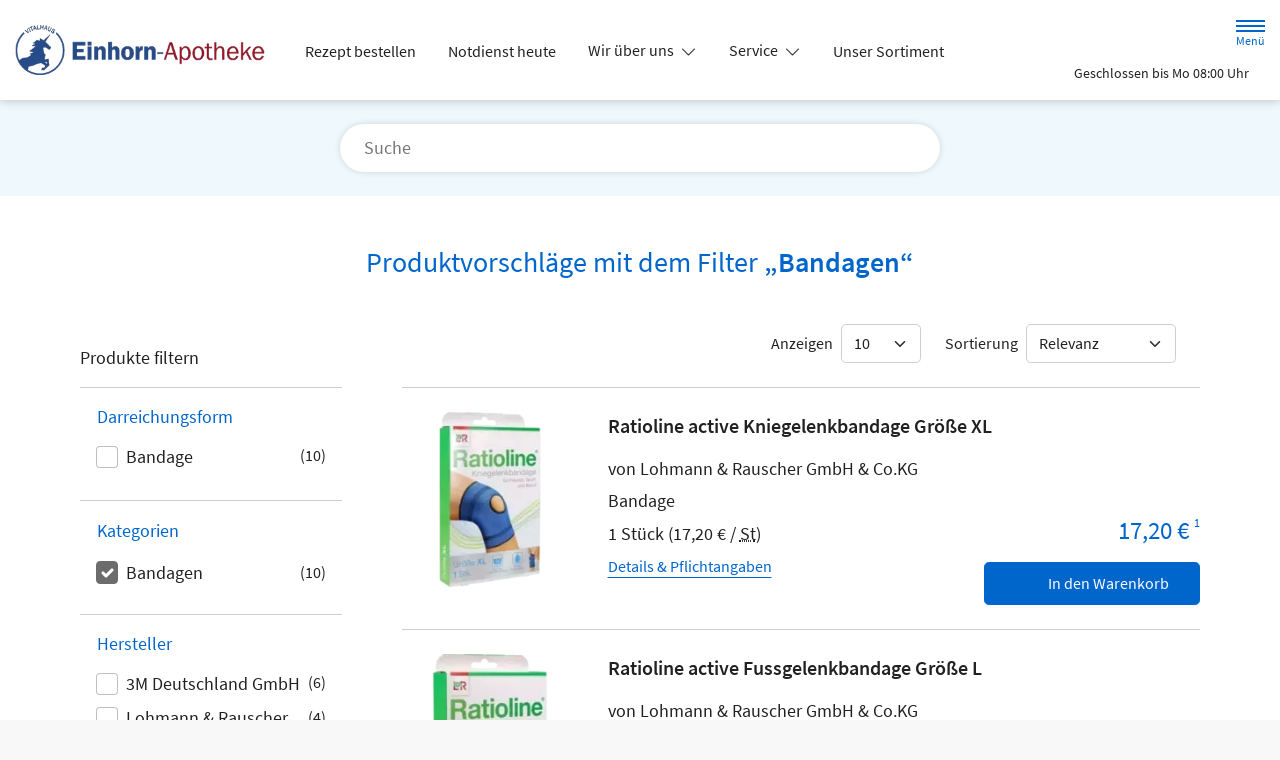

--- FILE ---
content_type: text/html; charset=UTF-8
request_url: https://www.einhorn-apotheke-lemgo.de/shop?filter%5Bcategory_id%5D%5B0%5D=9
body_size: 15616
content:
<!doctype html>
<html lang="de">
<head>
    <title>Produktvorschläge mit dem Filter „Bandagen“ | Einhorn-Apotheke in 32657 Lemgo</title>
    <meta charset="utf-8">
<meta http-equiv="x-ua-compatible" content="ie=edge">
<meta name="viewport" content="width=device-width, initial-scale=1">
<meta name="theme-color" content="#ffffff">    <meta name="description" content="Produktvorschläge mit dem Filter „Bandagen“ präsentiert von Einhorn-Apotheke in Lemgo.">
    <meta property="og:title" content="Produktvorschläge mit dem Filter „Bandagen“ | Einhorn-Apotheke">
    <meta property="og:site_name" content="Produktvorschläge mit dem Filter „Bandagen“ | Einhorn-Apotheke">
        <meta name="mobile-web-app-capable" content="yes">
    <link rel="icon" sizes="192x192" href="https://premiumsite.apocdn.net/themes/common/images/home_screen_icon/apotheken_logo_192x192.png">
        <meta name="apple-mobile-web-app-capable" content="yes">     <link rel="apple-touch-icon" href="https://premiumsite.apocdn.net/apple-touch-icon.png">
    <link rel="apple-touch-icon" sizes="76x76" href="https://premiumsite.apocdn.net/apple-touch-icon-76x76.png">
    <link rel="apple-touch-icon" sizes="120x120" href="https://premiumsite.apocdn.net/apple-touch-icon-120x120.png">
    <link rel="apple-touch-icon" sizes="152x152" href="https://premiumsite.apocdn.net/apple-touch-icon-152x152.png">


<meta name="copyright" content="apotheken.de DAN GmbH">
<meta property="og:type" content="website">
<meta property="og:url" itemprop="url" content="einhorn-apotheke-lemgo.de">
<meta property="og:image" itemprop="image" content="https://mein-uploads.apocdn.net/15032/logo/einhorn_apo_lemgo.png">
<meta name="format-detection" content="telephone=no">

    
    <link rel="manifest" href="/manifest.json">

                                                <link rel="preload" href="/fonts/source-sans-pro-v14-latin-300.woff" as="font" type="font/woff2" crossorigin>
                            <link rel="preload" href="/fonts/source-sans-pro-v14-latin-300.woff2" as="font" type="font/woff2" crossorigin>
                            <link rel="preload" href="/fonts/source-sans-pro-v14-latin-300italic.woff" as="font" type="font/woff2" crossorigin>
                            <link rel="preload" href="/fonts/source-sans-pro-v14-latin-300italic.woff2" as="font" type="font/woff2" crossorigin>
                            <link rel="preload" href="/fonts/source-sans-pro-v14-latin-600.woff" as="font" type="font/woff2" crossorigin>
                            <link rel="preload" href="/fonts/source-sans-pro-v14-latin-600.woff2" as="font" type="font/woff2" crossorigin>
                            <link rel="preload" href="/fonts/source-sans-pro-v14-latin-600italic.woff" as="font" type="font/woff2" crossorigin>
                            <link rel="preload" href="/fonts/source-sans-pro-v14-latin-600italic.woff2" as="font" type="font/woff2" crossorigin>
                            <link rel="preload" href="/fonts/source-sans-pro-v14-latin-italic.woff" as="font" type="font/woff2" crossorigin>
                            <link rel="preload" href="/fonts/source-sans-pro-v14-latin-italic.woff2" as="font" type="font/woff2" crossorigin>
                            <link rel="preload" href="/fonts/source-sans-pro-v14-latin-regular.woff" as="font" type="font/woff2" crossorigin>
                            <link rel="preload" href="/fonts/source-sans-pro-v14-latin-regular.woff2" as="font" type="font/woff2" crossorigin>
                        <link rel="preload" href="/fonts/source-sans-pro.css" as="style" onload="this.rel='stylesheet';">
            
                        <link rel="stylesheet" href="/color-scheme-build/color-scheme-azure-not-home.0a06290e.css" media="all">
                        <link rel="stylesheet" href="/color-scheme-build/color-scheme-azure.809fb718.css" media="all">
                <link rel="preload" href="/color-scheme-build/color-scheme-azure-non-blocking.554a77d2.css" as="style" onload="this.rel='stylesheet';">
                <meta name="apple-itunes-app" content="app-id=506362694">
    
    
    <script src="/legacy-build/runtime.e467fa1c.js" defer data-turbo-track="reload" data-turbo-eval="false" nomodule integrity="sha384-AYOC2Ih7XZKG46TSu+L8zilTSIzKxVzZhhkCdRyLcoUsYQQcXOiWONcKioFwdfxh"></script><script src="/legacy-build/416.da061d60.js" defer data-turbo-track="reload" data-turbo-eval="false" nomodule integrity="sha384-QdQ/WrNRzrGrsWZBs3Y43OOH9oJ/SL+rYVC3Wr0GDW9+T6zy4NpISaPa8ONFNa4m"></script><script src="/legacy-build/566.c37cc492.js" defer data-turbo-track="reload" data-turbo-eval="false" nomodule integrity="sha384-FVLhhZ52WN6aqoSpDqUNzQhTQLseC1fPW+lXq/7jqgFWKpYKjaTvKH7yqVevZScg"></script><script src="/legacy-build/410.781c475c.js" defer data-turbo-track="reload" data-turbo-eval="false" nomodule integrity="sha384-2oQJvBBgozIcVSxne1Nx9zmM8DnvSgsVP0j20iyS6yil/KazRMvQwvO7pDfu0G/r"></script><script src="/legacy-build/stimulus.878a216a.js" defer data-turbo-track="reload" data-turbo-eval="false" nomodule integrity="sha384-jzzaH8oo9PTWJMHgUBfjMX2FW5bGjaCGb9W7yx9+LxjmJ0/2/ZhrnsWGIWd9Tz4q"></script><script src="/modern-build/runtime.00d7e7d1.js" defer data-turbo-track="reload" data-turbo-eval="false" type="module" integrity="sha384-iYv/ol77l0C2qidLNT2WZrsfWaYUmrAshvMawt0y0R/eCRHc6OAGF1N8rmQ4nAFj"></script><script src="/modern-build/434.f8cf961b.js" defer data-turbo-track="reload" data-turbo-eval="false" type="module" integrity="sha384-qhRTAGWJse8O8nYe4VYvQJNT9X3C9h1ybjdzsDFM9ze2tm5Y2XPwdSj34rN4yizr"></script><script src="/modern-build/89.1fd1d185.js" defer data-turbo-track="reload" data-turbo-eval="false" type="module" integrity="sha384-OkQGjlZ0oWPHPNyYw42NBk/HO/cnytnQdOkwmrfJhEpOZElFpB9Keh3/2HED6jho"></script><script src="/modern-build/854.7c727644.js" defer data-turbo-track="reload" data-turbo-eval="false" type="module" integrity="sha384-s3iK+2b7KcAes1G/ohhOBKV5GR0z5EVL8I3PwtmIaNVx85qbGkpuMM8zAYrzy+gF"></script><script src="/modern-build/stimulus.12ad3a3d.js" defer data-turbo-track="reload" data-turbo-eval="false" type="module" integrity="sha384-ju5HXxvZnw8u4wC5v4m12hsaXsSxxGwB9I8JVOEfPHARvdI2rbRoEP3p+iIQ2LZD"></script>

                                    <script data-controller="tracking" data-tracking-type-value="apothekenDeChat" type="text/plain" src="https://chat-widget.apotheken.de/chat-widget.js"></script>
            <script id="initialize-apotheken-de-chat" type="text/plain">
                function initializeApothekenDeChat() {
                    if (typeof window.apothekenDeChat === 'undefined') {
                        if (typeof window.initApothekenDeChatInterval === 'undefined') {
                            window.initApothekenDeChatInterval = setInterval(initializeApothekenDeChat, 1000);
                        }
                        return;
                    }

                    if (typeof window.initApothekenDeChatInterval !== 'undefined') {
                        clearInterval(window.initApothekenDeChatInterval);
                    }

                    window.apothekenDeChat.initialize({
                        secureId: '08201354d3a4309a30132ec9bc9c05a9',
                        parentUrl: 'https://www.einhorn-apotheke-lemgo.de',
                        privacyUrl: '/datenschutz',
                        usageUrl: '/agb'
                    });
                }

                window.addEventListener('turbo:load', initializeApothekenDeChat);
            </script>
            
        
        </head><body class="font-bootstrap-icons-not-ready font-apotheken-icons-v2-not-ready font-sourceSansPro show-search-form" data-controller="menu window-height webfonts error product-search block-search" data-block-search-autosuggestions-url-value="https://www.einhorn-apotheke-lemgo.de/suche/suggestions/products" data-cart-count="0" data-locale="de">
    <a href="#content" class="visually-hidden-focusable">Zum Hauptinhalt springen</a>
    <div id="page">
                                <header id="header" data-controller="header" class="bg-default">
    <nav class="navbar">
        <div class="container-fluid flex-nowrap justify-content-lg-start align-items-start">
            <div class="column-left d-flex flex-column justify-content-start">
                <div class="d-flex">
                                        <a class="navbar-brand d-flex flex-column me-md-2" href="/" aria-label="Zur Startseite">
                        <div class="logo pe-3">
                            <img src="https://mein-uploads.apocdn.net/15032/logo/einhorn_apo_lemgo@500-160.webp" class="img" alt="Logo Einhorn-Apotheke" height="80" width="250">
                        </div>
                        <div class="pharmacy-name d-none">
                            <span>Einhorn-Apotheke</span>
                        </div>
                    </a>
                    <div class="d-flex flex-column justify-content-center">
                        <div class="pharmacy-name d-none">
                            Einhorn-Apotheke
                        </div>
                        <nav id="main-nav" class="d-none d-lg-flex me-5" data-controller="main-nav">
                            <ul class="menu list-inline d-flex flex-wrap align-items-center mb-0">
                                                                                                                                            <li class="menu__item">
                                            <a href="/rezept">Rezept bestellen</a>
                                        </li>
                                                                                                                                                <li class="menu__item">
                                            <a href="/notdienst">Notdienst heute</a>
                                        </li>
                                                                                                                                                <li class="menu__item">
                                            <a class="dropdown-toggle" data-bs-toggle="collapse" href="#menu-dropdown-1" role="button" aria-expanded="false">
                                                Wir über uns
                                            </a>
                                        </li>
                                                                                                                                                                                        <li class="menu__item">
                                            <a class="dropdown-toggle" data-bs-toggle="collapse" href="#menu-dropdown-2" role="button" aria-expanded="false">
                                                Service
                                            </a>
                                        </li>
                                                                                                                                                                                        <li class="menu__item">
                                            <a href="/shop">Unser Sortiment</a>
                                        </li>
                                                                                                                                                <li class="menu__item">
                                            <a href="/advisor">Ratgeber</a>
                                        </li>
                                                                                                                                                <li class="menu__item">
                                            <a class="dropdown-toggle" data-bs-toggle="collapse" href="#menu-dropdown-3" role="button" aria-expanded="false">
                                                Warengruppen
                                            </a>
                                        </li>
                                                                                                                                                                                        <li class="menu__item">
                                            <a class="dropdown-toggle" data-bs-toggle="collapse" href="#menu-dropdown-4" role="button" aria-expanded="false">
                                                Krankheiten &amp; Therapie
                                            </a>
                                        </li>
                                                                                                                                                                                        <li class="menu__item">
                                            <a class="dropdown-toggle" data-bs-toggle="collapse" href="#menu-dropdown-5" role="button" aria-expanded="false">
                                                Eltern &amp; Kind
                                            </a>
                                        </li>
                                                                                                                                                                                        <li class="menu__item">
                                            <a href="/gesund-im-alter">Gesund im Alter</a>
                                        </li>
                                                                                                                                                <li class="menu__item">
                                            <a href="/kontakt">Kontakt</a>
                                        </li>
                                                                                                                                                <li class="menu__item">
                                            <a href="/news">News</a>
                                        </li>
                                                                                                </ul>
                        </nav>
                    </div>
                    </div>
                <div class="d-flex">
                    <a class="navbar-brand navbar-brand--sticky d-flex flex-column me-md-2" href="/" aria-label="Zur Startseite">
                        <div class="logo logo--sticky d-flex align-items-center">
                                                                                                                                                                                <img src="/svg/Deutsche_Apotheke_Logo.svg" class="img me-2 apo-a" alt="Logo Apotheken A" width="551" height="559">
                                                                                                                                                                            <span class="title length-medium">
                                Einhorn-Apotheke
                            </span>
                        </div>
                    </a>
                </div>
            </div>
            <div class="column-right d-flex flex-column flex-md-row-reverse flex-lg-column flex-xxl-row-reverse align-items-md-center align-items-lg-end align-items-xxl-center align-self-md-center align-self-lg-start align-self-xxl-center justify-content-end ms-lg-auto">
                <nav id="meta-nav" class="mb-2 mb-md-0 mb-lg-2 mb-xxl-0 ms-md-3 ms-xxl-5" aria-label="Globale Navigation">
                                        <ul class="menu list-inline d-flex align-items-center justify-content-end mb-0">
                                                    <li class="menu__item menu__item--icon list-inline-item">
                                <a href="tel:+49526187370" aria-label="Jetzt Apotheke anrufen">
                                    <i class="bi-telephone" role="img" aria-label="Anrufen"></i>
                                </a>
                            </li>
                                                <li class="menu__item menu__item--icon list-inline-item ms-md-2 ms-lg-2 ms-xxl-3" data-controller="cart-icon">
                                    <a href="/warenkorb" aria-label="Hier Warenkorb öffnen">
                                        <i id="cart-icon" class="bi bi-bag" role="img" aria-label="Warenkorb"></i>
                                    </a>
                                </li>
                            <li class="menu__item menu__item--icon list-inline-item ms-md-2 ms-lg-2 ms-xxl-3 d-none d-md-block">
                                <button id="toggle-search-overlay" aria-label="Suche" aria-haspopup="dialog">
                                    <i class="bi bi-search" role="img" aria-label="Suche" data-action="click->block-search#openOverlay"></i>
                                    <span class="d-none">Suche</span>
                                </button>
                            </li>
                            <li class="menu__item menu__item--toggle list-inline-item ms-md-4 ms-lg-3 ms-xxl-4">
                                <a id="toggle-offcanvas-nav" class="d-flex flex-column justify-content-center" href="#" aria-expanded="false" data-action="click->menu#menuOpen">
                                    <span class="icon"></span>
                                    <span class="title">Menü</span>
                                </a>
                            </li>
                        </ul>
                </nav>
                <div id="dropdown-opening-hours" class="oh dropdown">
    <a id="dropdown-opening-hours__dropdown-toggle" href="#" class="dropdown-toggle" data-bs-toggle="dropdown" aria-expanded="false" data-bs-auto-close="outside" data-header-target="toggle">
        <i class="bi-clock"></i>
                        <span>Geschlossen bis Mo 08:00 Uhr</span>
            <i class="bi-chevron-down"></i>
    </a>
    <div id="dropdown-opening-hours__dropdown-menu" class="dropdown-menu dropdown-menu-end p-4" aria-labelledby="dropdown-opening-hours__dropdown-toggle" style="display:none" data-header-target="menu">
        <div class="d-grid gap-2 mb-4">
            <a href="/notdienst" class="btn btn-danger d-flex justify-content-center align-items-center">
                <i class="theme_icon-emergency-service me-1"></i>
                <span>Notdienst-Apotheken anzeigen</span>
            </a>
        </div>
        <h3 class="h4 text-center">Öffnungszeiten</h3>
                                                                                    <div class="oh-table d-flex flex-wrap">
                                                                                    <div>Montag</div>
                        <div>
                                                            08:00 - 13:00<br>
                                                            15:00 - 18:00<br>
                                                                                        <small></small>
                                                    </div>
                                                                    <div>Dienstag</div>
                        <div>
                                                            08:00 - 13:00<br>
                                                            15:00 - 18:00<br>
                                                                                        <small></small>
                                                    </div>
                                                                    <div>Mittwoch</div>
                        <div>
                                                            08:00 - 13:00<br>
                                                                                        <small></small>
                                                    </div>
                                                                    <div>Donnerstag</div>
                        <div>
                                                            08:00 - 13:00<br>
                                                            15:00 - 18:00<br>
                                                                                        <small></small>
                                                    </div>
                                                                    <div>Freitag</div>
                        <div>
                                                            08:00 - 13:00<br>
                                                            15:00 - 18:00<br>
                                                                                        <small></small>
                                                    </div>
                                                                    <div>Samstag</div>
                        <div>
                                                            09:00 - 13:00<br>
                                                                                        <small></small>
                                                    </div>
                                                </div>
            </div>
</div>

                </div>
        </div>
    </nav>
</header>

                                                                            <ul id="menu-dropdown-1" class="dropdown-menu main-nav-dropdown">
                                                            <li>
                            <a class="dropdown-item" href="/unsere-apotheke">Unsere Apotheke</a>
                        </li>
                                                                                <li>
                            <a class="dropdown-item" href="/jobs">Jobs</a>
                        </li>
                                                                                <li>
                            <a class="dropdown-item" href="/kundenkarte">Kundenkarte</a>
                        </li>
                                                                                <li>
                            <a class="dropdown-item" href="/ihr-einhorn-raet">Ihr Einhorn rät</a>
                        </li>
                                                                                <li>
                            <a class="dropdown-item" href="/wichtige-infos">Wichtige Infos</a>
                        </li>
                                                 </ul>
                                                    <ul id="menu-dropdown-2" class="dropdown-menu main-nav-dropdown">
                                                            <li>
                            <a class="dropdown-item" href="/services">Unsere Leistungen</a>
                        </li>
                                                                                <li>
                            <a class="dropdown-item" href="/schwerpunkt-ernaehrung">Schwerpunkt Ernährung</a>
                        </li>
                                                                                <li>
                            <a class="dropdown-item" href="/schwerpunkt-haut">Schwerpunkt Haut</a>
                        </li>
                                                 </ul>
                                                                                            <ul id="menu-dropdown-3" class="dropdown-menu main-nav-dropdown">
                <li>
                            <h6 class="subheading">Highlights</h6>
                        </li>
                    <li>
                        <a class="dropdown-item" href="/shop?filter%5Bcategory_id%5D%5B0%5D=20">Abwehrkräfte</a>
                    </li>
                <li>
                        <a class="dropdown-item" href="/shop?filter%5Bcategory_id%5D%5B0%5D=63">Reiseapotheke</a>
                    </li>
                <li>
                        <a class="dropdown-item" href="/shop?filter%5Bcategory_id%5D%5B0%5D=74">Sonnenschutz</a>
                    </li>
                <li>
                        <a class="dropdown-item" href="/shop?filter%5Bcategory_id%5D%5B0%5D=83">Vitamine &amp; Mineralien</a>
                    </li>
                                
                <li>
                            <h6 class="subheading">A&ndash;Z</h6>
                        </li>
                                        <li>
                        <a class="dropdown-item" href="/shop?filter%5Bcategory_id%5D%5B0%5D=1">Abführmittel</a>
                    </li>
                                    <li>
                        <a class="dropdown-item" href="/shop?filter%5Bcategory_id%5D%5B0%5D=2">Allergie &amp; Heuschnupfen</a>
                    </li>
                                    <li>
                        <a class="dropdown-item" href="/shop?filter%5Bcategory_id%5D%5B0%5D=3">Alles für die Frau </a>
                    </li>
                                    <li>
                        <a class="dropdown-item" href="/shop?filter%5Bcategory_id%5D%5B0%5D=78">Aromatherapie</a>
                    </li>
                                    <li>
                        <a class="dropdown-item" href="/shop?filter%5Bcategory_id%5D%5B0%5D=4">Augen, Nase &amp; Ohr </a>
                    </li>
                                    <li>
                        <a class="dropdown-item" href="/shop?filter%5Bcategory_id%5D%5B0%5D=5">Babyausstattung</a>
                    </li>
                                    <li>
                        <a class="dropdown-item" href="/shop?filter%5Bcategory_id%5D%5B0%5D=6">Babypflege </a>
                    </li>
                                    <li>
                        <a class="dropdown-item" href="/shop?filter%5Bcategory_id%5D%5B0%5D=8">Bad &amp; Sauna</a>
                    </li>
                                    <li>
                        <a class="dropdown-item" href="/shop?filter%5Bcategory_id%5D%5B0%5D=9">Bandagen</a>
                    </li>
                                    <li>
                        <a class="dropdown-item" href="/shop?filter%5Bcategory_id%5D%5B0%5D=10">Beruhigung &amp; Schlaf </a>
                    </li>
                                    <li>
                        <a class="dropdown-item" href="/shop?filter%5Bcategory_id%5D%5B0%5D=11">Blutdruckmessgeräte</a>
                    </li>
                                    <li>
                        <a class="dropdown-item" href="/shop?filter%5Bcategory_id%5D%5B0%5D=12">Blutzuckermessgerät</a>
                    </li>
                                    <li>
                        <a class="dropdown-item" href="/shop?filter%5Bcategory_id%5D%5B0%5D=14">Bonbons, Traubenzucker &amp; Co.</a>
                    </li>
                                    <li>
                        <a class="dropdown-item" href="/shop?filter%5Bcategory_id%5D%5B0%5D=16">Darmgesundheit</a>
                    </li>
                                    <li>
                        <a class="dropdown-item" href="/shop?filter%5Bcategory_id%5D%5B0%5D=17">Desinfektion &amp; Reinigung </a>
                    </li>
                                    <li>
                        <a class="dropdown-item" href="/shop?filter%5Bcategory_id%5D%5B0%5D=18">Dosierer &amp; Zerteiler </a>
                    </li>
                                    <li>
                        <a class="dropdown-item" href="/shop?filter%5Bcategory_id%5D%5B0%5D=19">Erkältung</a>
                    </li>
                                    <li>
                        <a class="dropdown-item" href="/shop?filter%5Bcategory_id%5D%5B0%5D=21">Erste Hilfe </a>
                    </li>
                                    <li>
                        <a class="dropdown-item" href="/shop?filter%5Bcategory_id%5D%5B0%5D=23">Frauenhygiene </a>
                    </li>
                                    <li>
                        <a class="dropdown-item" href="/shop?filter%5Bcategory_id%5D%5B0%5D=24">Fußpflege</a>
                    </li>
                                    <li>
                        <a class="dropdown-item" href="/shop?filter%5Bcategory_id%5D%5B0%5D=25">Gesichtspflege </a>
                    </li>
                                    <li>
                        <a class="dropdown-item" href="/shop?filter%5Bcategory_id%5D%5B0%5D=26">Haare &amp; Nägel</a>
                    </li>
                                    <li>
                        <a class="dropdown-item" href="/shop?filter%5Bcategory_id%5D%5B0%5D=27">Haarpflege</a>
                    </li>
                                    <li>
                        <a class="dropdown-item" href="/shop?filter%5Bcategory_id%5D%5B0%5D=28">Hals, Mund &amp; Rachen</a>
                    </li>
                                    <li>
                        <a class="dropdown-item" href="/shop?filter%5Bcategory_id%5D%5B0%5D=29">Handpflege </a>
                    </li>
                                    <li>
                        <a class="dropdown-item" href="/shop?filter%5Bcategory_id%5D%5B0%5D=30">Handschuhe &amp; Mundschutz</a>
                    </li>
                                    <li>
                        <a class="dropdown-item" href="/shop?filter%5Bcategory_id%5D%5B0%5D=31">Harnteststreifen</a>
                    </li>
                                    <li>
                        <a class="dropdown-item" href="/shop?filter%5Bcategory_id%5D%5B0%5D=33">Homöopathie  </a>
                    </li>
                                    <li>
                        <a class="dropdown-item" href="/shop?filter%5Bcategory_id%5D%5B0%5D=35">Infektion &amp; Wundbehandlung </a>
                    </li>
                                    <li>
                        <a class="dropdown-item" href="/shop?filter%5Bcategory_id%5D%5B0%5D=37">Inhalationsgeräte</a>
                    </li>
                                    <li>
                        <a class="dropdown-item" href="/shop?filter%5Bcategory_id%5D%5B0%5D=38">Inkontinenz </a>
                    </li>
                                    <li>
                        <a class="dropdown-item" href="/shop?filter%5Bcategory_id%5D%5B0%5D=39">Insektenschutz</a>
                    </li>
                                    <li>
                        <a class="dropdown-item" href="/shop?filter%5Bcategory_id%5D%5B0%5D=40">Insulinpens</a>
                    </li>
                                    <li>
                        <a class="dropdown-item" href="/shop?filter%5Bcategory_id%5D%5B0%5D=43">Körperpflege</a>
                    </li>
                                    <li>
                        <a class="dropdown-item" href="/shop?filter%5Bcategory_id%5D%5B0%5D=44">Lanzetten</a>
                    </li>
                                    <li>
                        <a class="dropdown-item" href="/shop?filter%5Bcategory_id%5D%5B0%5D=45">Läuse </a>
                    </li>
                                    <li>
                        <a class="dropdown-item" href="/shop?filter%5Bcategory_id%5D%5B0%5D=46">Liebe &amp; Potenz </a>
                    </li>
                                    <li>
                        <a class="dropdown-item" href="/shop?filter%5Bcategory_id%5D%5B0%5D=47">Lippenpflege</a>
                    </li>
                                    <li>
                        <a class="dropdown-item" href="/shop?filter%5Bcategory_id%5D%5B0%5D=48">Magen, Darm &amp; Galle</a>
                    </li>
                                    <li>
                        <a class="dropdown-item" href="/shop?filter%5Bcategory_id%5D%5B0%5D=50">Med. Strümpfe</a>
                    </li>
                                    <li>
                        <a class="dropdown-item" href="/shop?filter%5Bcategory_id%5D%5B0%5D=53">Nagelpflege</a>
                    </li>
                                    <li>
                        <a class="dropdown-item" href="/shop?filter%5Bcategory_id%5D%5B0%5D=54">Niere, Blase &amp; Prostata</a>
                    </li>
                                    <li>
                        <a class="dropdown-item" href="/shop?filter%5Bcategory_id%5D%5B0%5D=60">Pflaster</a>
                    </li>
                                    <li>
                        <a class="dropdown-item" href="/shop?filter%5Bcategory_id%5D%5B0%5D=56">Pflege für den Mann </a>
                    </li>
                                    <li>
                        <a class="dropdown-item" href="/shop?filter%5Bcategory_id%5D%5B0%5D=57">Pflege für Kinder und Babys </a>
                    </li>
                                    <li>
                        <a class="dropdown-item" href="/shop?filter%5Bcategory_id%5D%5B0%5D=55">Pflege &amp; Massagen</a>
                    </li>
                                    <li>
                        <a class="dropdown-item" href="/shop?filter%5Bcategory_id%5D%5B0%5D=58">Pflegeprodukte </a>
                    </li>
                                    <li>
                        <a class="dropdown-item" href="/shop?filter%5Bcategory_id%5D%5B0%5D=59">Pilzinfektionen</a>
                    </li>
                                    <li>
                        <a class="dropdown-item" href="/shop?filter%5Bcategory_id%5D%5B0%5D=62">Raucherentwöhnung</a>
                    </li>
                                    <li>
                        <a class="dropdown-item" href="/shop?filter%5Bcategory_id%5D%5B0%5D=64">Rheuma &amp; Muskelschmerz</a>
                    </li>
                                    <li>
                        <a class="dropdown-item" href="/shop?filter%5Bcategory_id%5D%5B0%5D=65">Schlanke Linie, Diät</a>
                    </li>
                                    <li>
                        <a class="dropdown-item" href="/shop?filter%5Bcategory_id%5D%5B0%5D=66">Schmerzmittel</a>
                    </li>
                                    <li>
                        <a class="dropdown-item" href="/shop?filter%5Bcategory_id%5D%5B0%5D=67">Schminksortiment </a>
                    </li>
                                    <li>
                        <a class="dropdown-item" href="/shop?filter%5Bcategory_id%5D%5B0%5D=68">Schuppen &amp; Kopfhaut </a>
                    </li>
                                    <li>
                        <a class="dropdown-item" href="/shop?filter%5Bcategory_id%5D%5B0%5D=70">Schüßler Salze</a>
                    </li>
                                    <li>
                        <a class="dropdown-item" href="/shop?filter%5Bcategory_id%5D%5B0%5D=72">Schwangerschaftstest</a>
                    </li>
                                    <li>
                        <a class="dropdown-item" href="/shop?filter%5Bcategory_id%5D%5B0%5D=71">Schwangerschaft &amp; Stillzeit </a>
                    </li>
                                    <li>
                        <a class="dropdown-item" href="/shop?filter%5Bcategory_id%5D%5B0%5D=75">Spritzen &amp; Kanülen</a>
                    </li>
                                    <li>
                        <a class="dropdown-item" href="/shop?filter%5Bcategory_id%5D%5B0%5D=76">Stärkung &amp; Konzentration</a>
                    </li>
                                    <li>
                        <a class="dropdown-item" href="/shop?filter%5Bcategory_id%5D%5B0%5D=79">Tees &amp; Kräuter </a>
                    </li>
                                    <li>
                        <a class="dropdown-item" href="/shop?filter%5Bcategory_id%5D%5B0%5D=80">Thermometer</a>
                    </li>
                                    <li>
                        <a class="dropdown-item" href="/shop?filter%5Bcategory_id%5D%5B0%5D=81">Venenmittel</a>
                    </li>
                                    <li>
                        <a class="dropdown-item" href="/shop?filter%5Bcategory_id%5D%5B0%5D=82">Verhütung </a>
                    </li>
                                    <li>
                        <a class="dropdown-item" href="/shop?filter%5Bcategory_id%5D%5B0%5D=84">Wärmetherapie</a>
                    </li>
                                    <li>
                        <a class="dropdown-item" href="/shop?filter%5Bcategory_id%5D%5B0%5D=85">Warzen &amp; Hühneraugen</a>
                    </li>
                                    <li>
                        <a class="dropdown-item" href="/shop?filter%5Bcategory_id%5D%5B0%5D=86">Zahn &amp; Mundpflege</a>
                    </li>
                </ul>
                                                    <ul id="menu-dropdown-4" class="dropdown-menu main-nav-dropdown">
                <li>
    <a class="dropdown-item" href="/krankheiten-und-therapie/66-erkrankungen-im-alter">Erkrankungen im Alter</a>
</li>
<li>
    <a class="dropdown-item" href="/krankheiten-und-therapie/67-sexualmedizin">Sexualmedizin</a>
</li>
<li>
    <a class="dropdown-item" href="/krankheiten-und-therapie/70-aesthetische-chirurgie">Ästhetische Chirurgie</a>
</li>
<li>
    <a class="dropdown-item" href="/krankheiten-und-therapie/75-augen">Augen</a>
</li>
<li>
    <a class="dropdown-item" href="/krankheiten-und-therapie/81-zaehne-und-kiefer">Zähne und Kiefer</a>
</li>
<li>
    <a class="dropdown-item" href="/krankheiten-und-therapie/89-hno-atemwege-und-lunge">HNO, Atemwege und Lunge</a>
</li>
<li>
    <a class="dropdown-item" href="/krankheiten-und-therapie/99-magen-und-darm">Magen und Darm</a>
</li>
<li>
    <a class="dropdown-item" href="/krankheiten-und-therapie/107-herz-gefaesse-kreislauf">Herz, Gefäße, Kreislauf</a>
</li>
<li>
    <a class="dropdown-item" href="/krankheiten-und-therapie/113-stoffwechsel">Stoffwechsel</a>
</li>
<li>
    <a class="dropdown-item" href="/krankheiten-und-therapie/121-nieren-und-harnwege">Nieren und Harnwege</a>
</li>
<li>
    <a class="dropdown-item" href="/krankheiten-und-therapie/125-orthopaedie-und-unfallmedizin">Orthopädie und Unfallmedizin</a>
</li>
<li>
    <a class="dropdown-item" href="/krankheiten-und-therapie/136-rheumatologische-erkrankungen">Rheumatologische Erkrankungen</a>
</li>
<li>
    <a class="dropdown-item" href="/krankheiten-und-therapie/142-blut-krebs-und-infektionen">Blut, Krebs und Infektionen</a>
</li>
<li>
    <a class="dropdown-item" href="/krankheiten-und-therapie/149-haut-haare-und-naegel">Haut, Haare und Nägel</a>
</li>
<li>
    <a class="dropdown-item" href="/krankheiten-und-therapie/160-psychische-erkrankungen">Psychische Erkrankungen</a>
</li>
<li>
    <a class="dropdown-item" href="/krankheiten-und-therapie/166-neurologie">Neurologie</a>
</li>
<li>
    <a class="dropdown-item" href="/krankheiten-und-therapie/176-schmerz-und-schlafmedizin">Schmerz- und Schlafmedizin</a>
</li>
<li>
    <a class="dropdown-item" href="/krankheiten-und-therapie/180-frauenkrankheiten">Frauenkrankheiten</a>
</li>
<li>
    <a class="dropdown-item" href="/krankheiten-und-therapie/185-maennerkrankheiten">Männerkrankheiten</a>
</li>

            </ul>
                                                    <ul id="menu-dropdown-5" class="dropdown-menu main-nav-dropdown">
                <li>
    <a class="dropdown-item" href="/themenwelt/eltern-kind/29-eltern-und-kind/34-unerfuellter-kinderwunsch">Unerfüllter Kinderwunsch</a>
</li>
<li>
    <a class="dropdown-item" href="/themenwelt/eltern-kind/29-eltern-und-kind/35-schwangerschaft">Schwangerschaft</a>
</li>
<li>
    <a class="dropdown-item" href="/themenwelt/eltern-kind/29-eltern-und-kind/36-geburt-und-stillzeit">Geburt und Stillzeit</a>
</li>
<li>
    <a class="dropdown-item" href="/themenwelt/eltern-kind/29-eltern-und-kind/37-kinderkrankheiten">Kinderkrankheiten</a>
</li>

            </ul>
                                                                                    
                <nav id="offcanvas-nav" data-menu-target="menu">
    <header id="offcanvas-nav__header">
        <button id="btn-close-offcanvas-nav" type="button" class="btn-close btn-close--custom" aria-label="Close" data-action="click->menu#menuClose">
            <svg xmlns="http://www.w3.org/2000/svg" width="22" height="22"><path d="M12 11l9.8-9.8a.69.69 0 000-1 .69.69 0 00-1 0L11 10 1.2.21a.69.69 0 00-1 0 .69.69 0 000 1L10 11 .21 20.8a.69.69 0 000 1 .69.69 0 001 0L11 12l9.8 9.8a.7.7 0 101-1z"/></svg>
            <span class="visually-hidden">Menü schließen</span>
        </button>
        <div class="pharmacy-address">
            <address class="text-start m-0 px-3 py-2 py-lg-3 pe-5">
                <span class="pharmacy-name">
                    <figure>
                                                                                                                                                        <img src="/svg/Deutsche_Apotheke_Logo.svg" class="apo-a" alt="" width="30" height="30">
                                           </figure>
                    <span>Einhorn-Apotheke</span>
                </span>
                                    <span class="location">
                        <i class="bi-geo-alt-fill"></i>
                        <span>Hornscher Weg 104 · 32657 Lemgo</span>
                    </span>
                                            <span class="phone">
                            <i class="bi-telephone-fill"></i>
                            <a href="tel:+49526187370">Telefon: 05261/8 73 70</a>
                        </span>
                                                                <span class="email">
                            <i class="bi-envelope-fill"></i>
                            <a href="mailto:info@einhorn-apotheke-lemgo.de">info@einhorn-apotheke-lemgo.de</a>
                        </span>
                                                </address>
            <a href="/kontakt" title="Zur Kontaktseite" class="btn-contact">
                    <i class="bi-chevron-right"></i>
                </a></div>
        <div class="search-form">
            <div class="form-wrap">
                <form action="/shop" class="f-flex p-3 pt-2 pb-2" method="get" data-controller="input-reset">
                        <fieldset>
                            <legend class="visually-hidden">Suche nach Medikamenten, Symptomen, PZNs</legend>
                            <div class="input-group">
                                <input
                                    id="offcanvas-search-field"
                                    type="text"
                                    name="search"
                                    placeholder="Suche"
                                    aria-label="Suche"
                                    autocomplete="off"
                                    aria-haspopup="dialog"
                                    value=""
                                    data-input-reset-target="input" data-block-search-target="offcanvasInput"
                                    data-action="focus->menu#searchFocus keyup->input-reset#toggleBtnReset focus->block-search#focusSuggestionsOffcanvas keyup->block-search#toggleSearchSuggestionsOffcanvas keyup->block-search#autosuggestionsOffcanvas">
                                <i class="bi bi-search text-primary"></i>
                            </div>
                            <button
                                type="reset"
                                class="btn btn-reset"
                                data-input-reset-target="button"
                                data-action="input-reset#reset block-search#reset">
                                <i class="bi bi-x-lg text-primary"></i>
                                <span class="visually-hidden">Suche zurücksetzen</span>
                            </button>
                        </fieldset>
                    </form>
                    <button id="btn-search-form-close" class="btn" data-action="click->menu#searchClose">
                        <i class="bi bi-arrow-left-short text-primary"></i>
                        <span class="visually-hidden">Suche schließen</span>
                    </button>
                </div><div class="autocomplete-results">
                    <div class="p-4 pt-3 pb-3">
                        <div id="offcanvas-search-autocomplete-results-placeholder" class="placeholder results-list">
                            <div data-block-search-target="defaultSuggestionsOffcanvas"></div>
                        </div>
                        <div id="offcanvas-search-autocomplete-results-list" class="results-list" data-block-search-target="suggestionsOffcanvasResultList"></div>
                    </div>
                    <div class="p-4 pt-3 pb-3">
                        <a href="/shop" class="btn btn-outline-primary mt-3 d-block" data-action="product-search#showSearchResults">
                            Alle Ergebnisse anzeigen
                        </a>
                    </div>
                </div></div>
    </header>
    <ul id="panel-menu" class="menu">
                                                <li class="menu__item mm-listitem">
                    <a href="/rezept">Rezept bestellen</a>
                </li>
                                                            <li class="menu__item mm-listitem">
                    <a href="/notdienst">Notdienst heute</a>
                </li>
                                                            <li class="menu__item">
                    <span>Wir über uns</span>
                    <ul class="menu menu--sub">
                                                                                                        <li class="menu__item">
                                    <a href="/unsere-apotheke">Unsere Apotheke</a>
                                </li>
                                                                                                                                                            <li class="menu__item">
                                    <a href="/jobs">Jobs</a>
                                </li>
                                                                                                                                                            <li class="menu__item">
                                    <a href="/kundenkarte">Kundenkarte</a>
                                </li>
                                                                                                                                                            <li class="menu__item">
                                    <a href="/ihr-einhorn-raet">Ihr Einhorn rät</a>
                                </li>
                                                                                                                                                            <li class="menu__item">
                                    <a href="/wichtige-infos">Wichtige Infos</a>
                                </li>
                                                                                            </ul>
                </li>
                                                            <li class="menu__item">
                    <span>Service</span>
                    <ul class="menu menu--sub">
                                                                                                        <li class="menu__item">
                                    <a href="/services">Unsere Leistungen</a>
                                </li>
                                                                                                                                                            <li class="menu__item">
                                    <a href="/schwerpunkt-ernaehrung">Schwerpunkt Ernährung</a>
                                </li>
                                                                                                                                                            <li class="menu__item">
                                    <a href="/schwerpunkt-haut">Schwerpunkt Haut</a>
                                </li>
                                                                                            </ul>
                </li>
                                                            <li class="menu__item mm-listitem">
                    <a href="/shop">Unser Sortiment</a>
                </li>
                                                            <li class="menu__item mm-listitem">
                    <a href="/advisor">Ratgeber</a>
                </li>
                                                            <li class="menu__item">
    <span>Warengruppen</span>
    <ul class="menu menu--sub">
        <li class="mm-divider">
                    Highlights
                </li>
                        <li class="menu__item">
                <a href="/shop?filter%5Bcategory_id%5D%5B0%5D=20">Abwehrkräfte</a>
            </li>
                    <li class="menu__item">
                <a href="/shop?filter%5Bcategory_id%5D%5B0%5D=63">Reiseapotheke</a>
            </li>
                    <li class="menu__item">
                <a href="/shop?filter%5Bcategory_id%5D%5B0%5D=74">Sonnenschutz</a>
            </li>
                    <li class="menu__item">
                <a href="/shop?filter%5Bcategory_id%5D%5B0%5D=83">Vitamine &amp; Mineralien</a>
            </li>
                
        <li class="mm-divider">
                    A&ndash;Z                </li>
            <li class="menu__item">
                <a href="/shop?filter%5Bcategory_id%5D%5B0%5D=1">Abführmittel</a>
            </li>
        <li class="menu__item">
                <a href="/shop?filter%5Bcategory_id%5D%5B0%5D=2">Allergie &amp; Heuschnupfen</a>
            </li>
        <li class="menu__item">
                <a href="/shop?filter%5Bcategory_id%5D%5B0%5D=3">Alles für die Frau </a>
            </li>
        <li class="menu__item">
                <a href="/shop?filter%5Bcategory_id%5D%5B0%5D=78">Aromatherapie</a>
            </li>
        <li class="menu__item">
                <a href="/shop?filter%5Bcategory_id%5D%5B0%5D=4">Augen, Nase &amp; Ohr </a>
            </li>
        <li class="menu__item">
                <a href="/shop?filter%5Bcategory_id%5D%5B0%5D=5">Babyausstattung</a>
            </li>
        <li class="menu__item">
                <a href="/shop?filter%5Bcategory_id%5D%5B0%5D=6">Babypflege </a>
            </li>
        <li class="menu__item">
                <a href="/shop?filter%5Bcategory_id%5D%5B0%5D=8">Bad &amp; Sauna</a>
            </li>
        <li class="menu__item">
                <a href="/shop?filter%5Bcategory_id%5D%5B0%5D=9">Bandagen</a>
            </li>
        <li class="menu__item">
                <a href="/shop?filter%5Bcategory_id%5D%5B0%5D=10">Beruhigung &amp; Schlaf </a>
            </li>
        <li class="menu__item">
                <a href="/shop?filter%5Bcategory_id%5D%5B0%5D=11">Blutdruckmessgeräte</a>
            </li>
        <li class="menu__item">
                <a href="/shop?filter%5Bcategory_id%5D%5B0%5D=12">Blutzuckermessgerät</a>
            </li>
        <li class="menu__item">
                <a href="/shop?filter%5Bcategory_id%5D%5B0%5D=14">Bonbons, Traubenzucker &amp; Co.</a>
            </li>
        <li class="menu__item">
                <a href="/shop?filter%5Bcategory_id%5D%5B0%5D=16">Darmgesundheit</a>
            </li>
        <li class="menu__item">
                <a href="/shop?filter%5Bcategory_id%5D%5B0%5D=17">Desinfektion &amp; Reinigung </a>
            </li>
        <li class="menu__item">
                <a href="/shop?filter%5Bcategory_id%5D%5B0%5D=18">Dosierer &amp; Zerteiler </a>
            </li>
        <li class="menu__item">
                <a href="/shop?filter%5Bcategory_id%5D%5B0%5D=19">Erkältung</a>
            </li>
        <li class="menu__item">
                <a href="/shop?filter%5Bcategory_id%5D%5B0%5D=21">Erste Hilfe </a>
            </li>
        <li class="menu__item">
                <a href="/shop?filter%5Bcategory_id%5D%5B0%5D=23">Frauenhygiene </a>
            </li>
        <li class="menu__item">
                <a href="/shop?filter%5Bcategory_id%5D%5B0%5D=24">Fußpflege</a>
            </li>
        <li class="menu__item">
                <a href="/shop?filter%5Bcategory_id%5D%5B0%5D=25">Gesichtspflege </a>
            </li>
        <li class="menu__item">
                <a href="/shop?filter%5Bcategory_id%5D%5B0%5D=26">Haare &amp; Nägel</a>
            </li>
        <li class="menu__item">
                <a href="/shop?filter%5Bcategory_id%5D%5B0%5D=27">Haarpflege</a>
            </li>
        <li class="menu__item">
                <a href="/shop?filter%5Bcategory_id%5D%5B0%5D=28">Hals, Mund &amp; Rachen</a>
            </li>
        <li class="menu__item">
                <a href="/shop?filter%5Bcategory_id%5D%5B0%5D=29">Handpflege </a>
            </li>
        <li class="menu__item">
                <a href="/shop?filter%5Bcategory_id%5D%5B0%5D=30">Handschuhe &amp; Mundschutz</a>
            </li>
        <li class="menu__item">
                <a href="/shop?filter%5Bcategory_id%5D%5B0%5D=31">Harnteststreifen</a>
            </li>
        <li class="menu__item">
                <a href="/shop?filter%5Bcategory_id%5D%5B0%5D=33">Homöopathie  </a>
            </li>
        <li class="menu__item">
                <a href="/shop?filter%5Bcategory_id%5D%5B0%5D=35">Infektion &amp; Wundbehandlung </a>
            </li>
        <li class="menu__item">
                <a href="/shop?filter%5Bcategory_id%5D%5B0%5D=37">Inhalationsgeräte</a>
            </li>
        <li class="menu__item">
                <a href="/shop?filter%5Bcategory_id%5D%5B0%5D=38">Inkontinenz </a>
            </li>
        <li class="menu__item">
                <a href="/shop?filter%5Bcategory_id%5D%5B0%5D=39">Insektenschutz</a>
            </li>
        <li class="menu__item">
                <a href="/shop?filter%5Bcategory_id%5D%5B0%5D=40">Insulinpens</a>
            </li>
        <li class="menu__item">
                <a href="/shop?filter%5Bcategory_id%5D%5B0%5D=43">Körperpflege</a>
            </li>
        <li class="menu__item">
                <a href="/shop?filter%5Bcategory_id%5D%5B0%5D=44">Lanzetten</a>
            </li>
        <li class="menu__item">
                <a href="/shop?filter%5Bcategory_id%5D%5B0%5D=45">Läuse </a>
            </li>
        <li class="menu__item">
                <a href="/shop?filter%5Bcategory_id%5D%5B0%5D=46">Liebe &amp; Potenz </a>
            </li>
        <li class="menu__item">
                <a href="/shop?filter%5Bcategory_id%5D%5B0%5D=47">Lippenpflege</a>
            </li>
        <li class="menu__item">
                <a href="/shop?filter%5Bcategory_id%5D%5B0%5D=48">Magen, Darm &amp; Galle</a>
            </li>
        <li class="menu__item">
                <a href="/shop?filter%5Bcategory_id%5D%5B0%5D=50">Med. Strümpfe</a>
            </li>
        <li class="menu__item">
                <a href="/shop?filter%5Bcategory_id%5D%5B0%5D=53">Nagelpflege</a>
            </li>
        <li class="menu__item">
                <a href="/shop?filter%5Bcategory_id%5D%5B0%5D=54">Niere, Blase &amp; Prostata</a>
            </li>
        <li class="menu__item">
                <a href="/shop?filter%5Bcategory_id%5D%5B0%5D=60">Pflaster</a>
            </li>
        <li class="menu__item">
                <a href="/shop?filter%5Bcategory_id%5D%5B0%5D=56">Pflege für den Mann </a>
            </li>
        <li class="menu__item">
                <a href="/shop?filter%5Bcategory_id%5D%5B0%5D=57">Pflege für Kinder und Babys </a>
            </li>
        <li class="menu__item">
                <a href="/shop?filter%5Bcategory_id%5D%5B0%5D=55">Pflege &amp; Massagen</a>
            </li>
        <li class="menu__item">
                <a href="/shop?filter%5Bcategory_id%5D%5B0%5D=58">Pflegeprodukte </a>
            </li>
        <li class="menu__item">
                <a href="/shop?filter%5Bcategory_id%5D%5B0%5D=59">Pilzinfektionen</a>
            </li>
        <li class="menu__item">
                <a href="/shop?filter%5Bcategory_id%5D%5B0%5D=62">Raucherentwöhnung</a>
            </li>
        <li class="menu__item">
                <a href="/shop?filter%5Bcategory_id%5D%5B0%5D=64">Rheuma &amp; Muskelschmerz</a>
            </li>
        <li class="menu__item">
                <a href="/shop?filter%5Bcategory_id%5D%5B0%5D=65">Schlanke Linie, Diät</a>
            </li>
        <li class="menu__item">
                <a href="/shop?filter%5Bcategory_id%5D%5B0%5D=66">Schmerzmittel</a>
            </li>
        <li class="menu__item">
                <a href="/shop?filter%5Bcategory_id%5D%5B0%5D=67">Schminksortiment </a>
            </li>
        <li class="menu__item">
                <a href="/shop?filter%5Bcategory_id%5D%5B0%5D=68">Schuppen &amp; Kopfhaut </a>
            </li>
        <li class="menu__item">
                <a href="/shop?filter%5Bcategory_id%5D%5B0%5D=70">Schüßler Salze</a>
            </li>
        <li class="menu__item">
                <a href="/shop?filter%5Bcategory_id%5D%5B0%5D=72">Schwangerschaftstest</a>
            </li>
        <li class="menu__item">
                <a href="/shop?filter%5Bcategory_id%5D%5B0%5D=71">Schwangerschaft &amp; Stillzeit </a>
            </li>
        <li class="menu__item">
                <a href="/shop?filter%5Bcategory_id%5D%5B0%5D=75">Spritzen &amp; Kanülen</a>
            </li>
        <li class="menu__item">
                <a href="/shop?filter%5Bcategory_id%5D%5B0%5D=76">Stärkung &amp; Konzentration</a>
            </li>
        <li class="menu__item">
                <a href="/shop?filter%5Bcategory_id%5D%5B0%5D=79">Tees &amp; Kräuter </a>
            </li>
        <li class="menu__item">
                <a href="/shop?filter%5Bcategory_id%5D%5B0%5D=80">Thermometer</a>
            </li>
        <li class="menu__item">
                <a href="/shop?filter%5Bcategory_id%5D%5B0%5D=81">Venenmittel</a>
            </li>
        <li class="menu__item">
                <a href="/shop?filter%5Bcategory_id%5D%5B0%5D=82">Verhütung </a>
            </li>
        <li class="menu__item">
                <a href="/shop?filter%5Bcategory_id%5D%5B0%5D=84">Wärmetherapie</a>
            </li>
        <li class="menu__item">
                <a href="/shop?filter%5Bcategory_id%5D%5B0%5D=85">Warzen &amp; Hühneraugen</a>
            </li>
        <li class="menu__item">
                <a href="/shop?filter%5Bcategory_id%5D%5B0%5D=86">Zahn &amp; Mundpflege</a>
            </li>
        </ul>
</li>

                                                            <li class="menu__item">
    <span>Krankheiten & Therapie</span>
    <ul class="menu menu--sub">
        <li class="menu__item">
            <a href="/krankheiten-und-therapie/66-erkrankungen-im-alter">Erkrankungen im Alter</a>
        </li>
        <li class="menu__item">
            <a href="/krankheiten-und-therapie/67-sexualmedizin">Sexualmedizin</a>
        </li>
        <li class="menu__item">
            <a href="/krankheiten-und-therapie/70-aesthetische-chirurgie">Ästhetische Chirurgie</a>
        </li>
        <li class="menu__item">
            <a href="/krankheiten-und-therapie/75-augen">Augen</a>
        </li>
        <li class="menu__item">
            <a href="/krankheiten-und-therapie/81-zaehne-und-kiefer">Zähne und Kiefer</a>
        </li>
        <li class="menu__item">
            <a href="/krankheiten-und-therapie/89-hno-atemwege-und-lunge">HNO, Atemwege und Lunge</a>
        </li>
        <li class="menu__item">
            <a href="/krankheiten-und-therapie/99-magen-und-darm">Magen und Darm</a>
        </li>
        <li class="menu__item">
            <a href="/krankheiten-und-therapie/107-herz-gefaesse-kreislauf">Herz, Gefäße, Kreislauf</a>
        </li>
        <li class="menu__item">
            <a href="/krankheiten-und-therapie/113-stoffwechsel">Stoffwechsel</a>
        </li>
        <li class="menu__item">
            <a href="/krankheiten-und-therapie/121-nieren-und-harnwege">Nieren und Harnwege</a>
        </li>
        <li class="menu__item">
            <a href="/krankheiten-und-therapie/125-orthopaedie-und-unfallmedizin">Orthopädie und Unfallmedizin</a>
        </li>
        <li class="menu__item">
            <a href="/krankheiten-und-therapie/136-rheumatologische-erkrankungen">Rheumatologische Erkrankungen</a>
        </li>
        <li class="menu__item">
            <a href="/krankheiten-und-therapie/142-blut-krebs-und-infektionen">Blut, Krebs und Infektionen</a>
        </li>
        <li class="menu__item">
            <a href="/krankheiten-und-therapie/149-haut-haare-und-naegel">Haut, Haare und Nägel</a>
        </li>
        <li class="menu__item">
            <a href="/krankheiten-und-therapie/160-psychische-erkrankungen">Psychische Erkrankungen</a>
        </li>
        <li class="menu__item">
            <a href="/krankheiten-und-therapie/166-neurologie">Neurologie</a>
        </li>
        <li class="menu__item">
            <a href="/krankheiten-und-therapie/176-schmerz-und-schlafmedizin">Schmerz- und Schlafmedizin</a>
        </li>
        <li class="menu__item">
            <a href="/krankheiten-und-therapie/180-frauenkrankheiten">Frauenkrankheiten</a>
        </li>
        <li class="menu__item">
            <a href="/krankheiten-und-therapie/185-maennerkrankheiten">Männerkrankheiten</a>
        </li>
    </ul>
</li>

                                                            <li class="menu__item">
    <span>Eltern &amp; Kind</span>
    <ul class="menu menu--sub">
        <li class="menu__item">
            <a href="/themenwelt/eltern-kind/29-eltern-und-kind/34-unerfuellter-kinderwunsch">Unerfüllter Kinderwunsch</a>
        </li>
        <li class="menu__item">
            <a href="/themenwelt/eltern-kind/29-eltern-und-kind/35-schwangerschaft">Schwangerschaft</a>
        </li>
        <li class="menu__item">
            <a href="/themenwelt/eltern-kind/29-eltern-und-kind/36-geburt-und-stillzeit">Geburt und Stillzeit</a>
        </li>
        <li class="menu__item">
            <a href="/themenwelt/eltern-kind/29-eltern-und-kind/37-kinderkrankheiten">Kinderkrankheiten</a>
        </li>
    </ul>
</li>

                                                            <li class="menu__item mm-listitem">
                    <a href="/gesund-im-alter">Gesund im Alter</a>
                </li>
                                                            <li class="menu__item mm-listitem">
                    <a href="/kontakt">Kontakt</a>
                </li>
                                                            <li class="menu__item mm-listitem">
                    <a href="/news">News</a>
                </li>
                        </ul>
    <footer id="offcanvas-nav__footer" class="p-4 pt-3 pb-3">
        <ul class="menu list-inline mb-0">
            <li class="menu__item list-inline-item">
                <a href="/kontakt" class="menu__item list-inline-item">
                    <i class="bi bi-envelope"></i>
                    <span class="visually-hidden">Schreiben Sie uns eine E-Mail.</span>
                </a>
            </li><li class="menu__item list-inline-item">
                <a href="https://www.instagram.com/einhorn.apotheke.lemgo/" class="menu__item list-inline-item">
                    <i class="bi bi-instagram"></i>
                    <span class="visually-hidden">Besuchen Sie uns auf Instagram.</span>
                </a>
            </li></ul>
    </footer>
</nav>

                <div id="content">
            <div class="b b--search-form bg-light" data-block-search-target="form">
    <div class="container-fluid side-padding bg-light search-form-container" data-block-search-target="formContainer">
        <div class="search-form mx-auto py-3 py-sm-4">
            <h4 class="headline text-primary text-center d-none d-md-block">
                <strong>Suche</strong> nach Medikamenten, Symptomen, PZNs</h4>
            <form action="/shop" data-controller="input-reset">
                    <fieldset>
                        <legend class="visually-hidden">Suche nach Medikamenten, Symptomen, PZNs</legend>
                        <button class="close-search-overlay" aria-label="Suche schließen" data-action="click->block-search#closeOverlay">
                            <i class="bi bi-arrow-left-short text-primary"></i>
                            <span class="visually-hidden">Suche schließen</span>
                        </button>
                        <i class="bi bi-search text-primary" data-action="click->block-search#openOverlay"></i>
                        <div class="input-group">
                            <input
                                type="text"
                                id="search-field"
                                class="input-search"
                                name="search"
                                placeholder="Suche"
                                aria-label="Suche"
                                autocomplete="off"
                                value=""
                                data-input-reset-target="input" data-block-search-target="input"
                                data-action="keyup->input-reset#toggleBtnReset product-search#search keyup->block-search#autosuggestions keyup->block-search#toggleSearchSuggestions keyup->product-search#toggleSearchSuggestions click->block-search#openOverlay keydown.enter->product-search#showSearchResults">
                        </div>
                        <button
                            type="reset"
                            class="btn btn-reset input-reset-trigger"
                            data-target-input="search-field"
                            data-input-reset-target="button"
                            data-action="input-reset#reset block-search#reset">
                            <i class="bi bi-x-lg text-primary"></i>
                            <span class="visually-hidden">Suche zurücksetzen</span>
                        </button>
                        <button id="toggle-offcanvas-search" class="toggle-offcanvas-search d-block d-md-none" data-action="click->menu#searchOpen" aria-label="Suche öffnen">
                            <span class="visually-hidden">Suche öffnen</span>
                        </button>
                    </fieldset>
                </form>
                <div class="autocomplete-results py-3">
                        <div id="search-autocomplete-results-placeholder" class="placeholder results-list px-3">
                            <div data-product-search-target="searchSuggestions" data-block-search-target="defaultSuggestions">
                            </div>
                        </div>
                        <div id="search-autocomplete-results-list" class="results-list px-3" data-block-search-target="suggestionsResultList">
                        </div>
                        <div>
                            <a href="/shop" class="btn btn-outline-primary mt-3 d-block" data-action="product-search#showSearchResults">
                                Alle Ergebnisse anzeigen
                            </a>
                        </div>
                    </div>
                        </div>
    </div>
    <div class="bg" data-action="click->block-search#closeOverlay"></div>
</div>

                <form data-search-url="/shop" action="/shop" data-product-search-target="searchForm">
        <div class="b b--search-results" data-controller="tabs">
            <fieldset>
                <legend class="visually-hidden">Suchparameter</legend>
                <input type="hidden" name="search" value="" data-product-search-target="searchResultSearchHidden">
                <input type="hidden" name="page" value="1" data-product-search-target="searchResultPageHidden">
                <input type="hidden" name="limit" value="10" data-product-search-target="searchResultLimitHidden">
                <input type="hidden" name="sort" value="" data-product-search-target="searchResultSortHidden">
                <input type="hidden" name="offers" value="">
                <input type="hidden" name="activeTab" value="" data-tabs-target="activeTab">
            </fieldset>
            <div class="nav-tabs-wrap side-padding bg-light d-flex justify-content-center hidden">
                <ul class="nav nav-tabs" id="search-results-tabs" role="tablist">
                    <li class="nav-item">
                        <button class="nav-link active" id="tab-produkte" data-bs-toggle="tab" data-bs-target="#produkte" type="button" role="tab" aria-controls="produkte" aria-selected="true" data-action="click->tabs#showContent"data-tabs-target="tab">
                            Produkte
                        </button>
                    </li>
                    <li class="nav-item">
                        <button class="nav-link" id="tab-inhalte" data-bs-toggle="tab" data-bs-target="#inhalte" type="button" role="tab" aria-controls="inhalte" aria-selected="false" data-action="click->tabs#showContent"data-tabs-target="tab">
                            Inhalte
                        </button>
                    </li>
                </ul>
            </div>

            <div class="tab-content container-fluid side-padding py-3 py-lg-5" id="search-tab-content">
                <div class="tab-pane tab-pane--products fade show active" id="produkte" role="tabpanel" aria-labelledby="tab-produkte" data-tabs-target="content">

                    <div class="search-results__products">
                        <h1 class="h3 headline text-primary">
                                    Produktvorschläge mit dem Filter <strong>„Bandagen“</strong>
                                </h1>
                        <div class="d-grid d-lg-none d-sm-flex justify-content-sm-center pb-3">
                            <button id="btn-search-filter-modal" class="btn btn-primary btn-filter" data-action="product-search#clickFilterSearchResults">
                                                                    Produkte filtern
                                                            </button>
                        </div>

                        <div class="row">
                            <div class="col col-12 col-lg-3 col--sidebar" data-controller="collapse-more">
                                <div id="search-filter" class="search-filter modal modal-fullscreen-container fade" tabindex="-1" aria-labelledby="search-tab-content" aria-hidden="false" data-product-search-target="searchFilterModalDiv">
                                    <div class="modal-dialog modal-fullscreen">
                                        <div class="search-filter-content modal-content">

                                            <header>
                                                <div class="modal-header d-lg-none">
                                                    <h5 class="modal-title">Filter</h5>
                                                    <button type="button" class="btn-close btn-close--custom" data-bs-dismiss="modal" aria-label="Schließen">
                                                        <svg xmlns="http://www.w3.org/2000/svg" width="22" height="22"><path d="M12 11l9.8-9.8a.69.69 0 000-1 .69.69 0 00-1 0L11 10 1.2.21a.69.69 0 00-1 0 .69.69 0 000 1L10 11 .21 20.8a.69.69 0 000 1 .69.69 0 001 0L11 12l9.8 9.8a.7.7 0 101-1z"/></svg>
                                                        <span class="d-none">Schließen</span>
                                                    </button>
                                                </div>
                                                <div class="d-none d-lg-flex py-3">
                                                                                                            Produkte filtern
                                                                                                    </div>
                                            </header>

                                            <div class="filters modal-body px-lg-0">

                                                <div class="filter filter--sorting d-lg-none">
                                                    <label class="form-label">
                                                        Sortieren nach
                                                    </label>
                                                    <div class="btn-group btn-group--scrollable" role="group" aria-label="Basic radio toggle button group">
                                                        <fieldset>
                                                            <legend class="visually-hidden">Sortierung</legend>
                                                            <input type="radio" id="sorting-option-1" class="btn-check" name="btnradio" value="relevance_score:DESC" autocomplete="off" title="Sortierung nach Relevanz" checked="checked" data-action="product-search#changeSearchResultSortInModal">
                                                            <label class="btn btn-outline-secondary" for="sorting-option-1" aria-label="Sortieren nach Relevanz">Relevanz</label>
                                                            <input type="radio" id="sorting-option-5" class="btn-check" name="btnradio" value="name:ASC" autocomplete="off" title="Sortierung von A-Z"  data-action="product-search#changeSearchResultSortInModal">
                                                            <label class="btn btn-outline-secondary" for="sorting-option-5" aria-label="Sortieren von A bis Z">von A bis Z</label>
                                                            <input type="radio" id="sorting-option-6" class="btn-check" name="btnradio" value="name:DESC" autocomplete="off" title="Sortierung von Z-A"  data-action="product-search#changeSearchResultSortInModal">
                                                            <label class="btn btn-outline-secondary" for="sorting-option-6" aria-label="Sortieren von Z bis A">von Z bis A</label>
                                                        </fieldset>
                                                    </div>
                                                </div>

                                                <div class="filter filter--per-page d-lg-none">
                                                    <button class="btn btn-filter-modal text-primary" data-bs-target="#modal-per-page" data-bs-toggle="modal" data-bs-dismiss="modal" data-action="product-search#showSubModal">
                                                        <span>Anzeigen</span>
                                                        <div class="selected"></div>
                                                        <i class="bi bi-chevron-right"></i>
                                                    </button>
                                                </div>

                                                                                                    <div class="filter filter--dosage-form">
                                                        <button class="btn btn-filter-modal text-primary d-lg-none" data-bs-target="#modal-dosage-form" data-bs-toggle="modal" data-bs-dismiss="modal" data-action="product-search#showSubModal">
                                                            <span>Darreichungsform</span>
                                                            <i class="bi bi-chevron-right"></i>
                                                        </button>
                                                        <button class="btn btn-filter-collapse text-primary d-none d-lg-flex" type="button" data-bs-toggle="collapse" data-bs-target="#collapse-dosage-form" aria-expanded="true" aria-controls="collapse-dosage-form">
                                                            <span>Darreichungsform</span>
                                                            <i class="bi bi-chevron-right"></i>
                                                        </button>
                                                        <fieldset>
                                                            <legend class="visually-hidden">Darreichungsform</legend>
                                                            <div class="collapse filter-collapse pb-3 label-rows-2 show" id="collapse-dosage-form"
    data-controller="collapse-more">
    <div id="collapse-filter-options-list-dosage-form" class="filter-options-list"
        data-collapse-more-target="optionList">
                                                        <div class="form-check">
                <input
                    type="checkbox"
                    id="collapse-dosage-form-option-0"
                    name="filter[dosage_form][]"
                    title="Darreichungsform Bandage auswählen"
                    class="form-check-input"
                    value="BAN"
                    data-mode="collapse"
                    data-twin="modal-dosage-form-option-0"
                                        data-action="click->product-search#changeSearchResultFilter" >
                <label
                    class="form-check-label"
                    for="collapse-dosage-form-option-0">
                    Bandage
                </label>
                                    <span class="total">(10)</span>
                            </div>
                        </div>
    </div>

                                                        </fieldset>
                                                    </div>
                                                
                                                
                                                
                                                                                                    <div class="filter filter--category-id">
                                                        <button class="btn btn-filter-modal text-primary d-lg-none" data-bs-target="#modal-category-id" data-bs-toggle="modal" data-bs-dismiss="modal" data-action="product-search#showSubModal">
                                                            <span>Kategorien</span>
                                                            <i class="bi bi-chevron-right"></i>
                                                        </button>
                                                        <button class="btn btn-filter-collapse text-primary d-none d-lg-flex" type="button" data-bs-toggle="collapse" data-bs-target="#collapse-category-id" aria-expanded="true" aria-controls="collapse-category-id">
                                                            <span>Kategorien</span>
                                                            <i class="bi bi-chevron-right"></i>
                                                        </button>
                                                        <fieldset>
                                                            <legend class="visually-hidden">Kategorien</legend>
                                                            <div class="collapse filter-collapse pb-3 show" id="collapse-category-id"
    data-controller="collapse-more">
    <div id="collapse-filter-options-list-category-id" class="filter-options-list"
        data-collapse-more-target="optionList">
                                                        <div class="form-check">
                <input
                    type="checkbox"
                    id="collapse-category-id-option-0"
                    name="filter[category_id][]"
                    title="Kategorien Bandagen auswählen"
                    class="form-check-input"
                    value="9"
                    data-mode="collapse"
                    data-twin="modal-category-id-option-0"
                    checked                    data-action="click->product-search#changeSearchResultFilter" >
                <label
                    class="form-check-label"
                    for="collapse-category-id-option-0">
                    Bandagen
                </label>
                                    <span class="total">(10)</span>
                            </div>
                        </div>
    </div>

                                                        </fieldset>
                                                    </div>
                                                
                                                
                                                                                                    <div class="filter filter--manufacturer">
                                                        <button class="btn btn-filter-modal text-primary d-lg-none" data-bs-target="#modal-manufacturer" data-bs-toggle="modal" data-bs-dismiss="modal" data-action="product-search#showSubModal">
                                                            <span>Hersteller</span>
                                                            <i class="bi bi-chevron-right"></i>
                                                        </button>
                                                        <button class="btn btn-filter-collapse text-primary d-none d-lg-flex" type="button" data-bs-toggle="collapse" data-bs-target="#collapse-manufacturer" aria-expanded="true" aria-controls="collapse-manufacturer">
                                                            <span>Hersteller</span>
                                                            <i class="bi bi-chevron-right"></i>
                                                        </button>
                                                        <fieldset>
                                                            <legend class="visually-hidden">Hersteller</legend>
                                                            <div class="collapse filter-collapse pb-3 label-rows-2 show" id="collapse-manufacturer"
    data-controller="collapse-more">
    <div id="collapse-filter-options-list-manufacturer" class="filter-options-list"
        data-collapse-more-target="optionList">
                                                        <div class="form-check">
                <input
                    type="checkbox"
                    id="collapse-manufacturer-option-0"
                    name="filter[vendor_id][]"
                    title="Hersteller 3M Deutschland GmbH auswählen"
                    class="form-check-input"
                    value="19755"
                    data-mode="collapse"
                    data-twin="modal-manufacturer-option-0"
                                        data-action="click->product-search#changeSearchResultFilter" >
                <label
                    class="form-check-label"
                    for="collapse-manufacturer-option-0">
                    3M Deutschland GmbH
                </label>
                                    <span class="total">(6)</span>
                            </div>
                                            <div class="form-check">
                <input
                    type="checkbox"
                    id="collapse-manufacturer-option-1"
                    name="filter[vendor_id][]"
                    title="Hersteller Lohmann &amp; Rauscher GmbH &amp; Co.KG auswählen"
                    class="form-check-input"
                    value="18017"
                    data-mode="collapse"
                    data-twin="modal-manufacturer-option-1"
                                        data-action="click->product-search#changeSearchResultFilter" >
                <label
                    class="form-check-label"
                    for="collapse-manufacturer-option-1">
                    Lohmann &amp; Rauscher GmbH &amp; Co.KG
                </label>
                                    <span class="total">(4)</span>
                            </div>
                        </div>
    </div>

                                                        </fieldset>
                                                    </div>
                                                
                                                
                                                <div class="d-grid gap-2 d-lg-none">
                                                    <button id="btn-show-filtered-results" class="btn btn-primary mt-3 mb-2" data-action="product-search#showSearchResults">
                                                        Ergebnisse anzeigen
                                                    </button>

                                                    <button id="btn-reset-all-filters" class="btn btn-outline-primary mb-5" data-bs-dismiss="modal" data-action="product-search#clickResetFilterButton">
                                                        Filter zurücksetzen
                                                    </button>
                                                </div>

                                            </div>

                                        </div>
                                    </div>
                                </div>

                                                                    <div id="modal-per-page" class="modal modal-fullscreen-container filter-modal fade" tabindex="-1" aria-hidden="true"
    data-controller="collapse-more">
    <div class="modal-dialog modal-fullscreen">
        <div class="modal-content">
            <header class="modal-header d-lg-none">
                <h5 class="modal-title">Anzeigen je Seite</h5>
                <a class="link-return text-link" data-bs-target="#search-filter" data-bs-toggle="modal" data-bs-dismiss="modal">
                    zurück
                </a>
            </header>
            <div class="modal-body">
                <fieldset>
                    <legend class="visually-hidden">Anzeigen je Seite</legend>
                                            <label for="select-per-page" class="d-none">Auswahl für die Anzahl angezeigter Produkte</label>
                        <select id="select-per-page" title="Auswahl für die Anzahl angezeigter Produkte" class="form-select mt-3" data-product-search-target="filterSubModalSelect">
                                                            <option value="10" selected                                        title="10 auswählen">10</option>
                                                            <option value="25"                                         title="25 auswählen">25</option>
                                                            <option value="50"                                         title="50 auswählen">50</option>
                                                            <option value="100"                                         title="100 auswählen">100</option>
                                                    </select>
                                        <div class="d-grid gap-2">
                        <button
                            id="btn-apply-filter-per-page"
                            class="btn btn-outline-primary btn-apply-filter mt-3 mb-5"
                            data-bs-target="#search-filter" data-bs-toggle="modal" data-bs-dismiss="modal"
                            data-filter="per-page" data-action="product-search#clickFilterApplyButton">
                            Übernehmen
                        </button>
                    </div>
                </fieldset>
            </div>
        </div>
    </div>
</div>

                                
                                                                    <div id="modal-dosage-form" class="modal modal-fullscreen-container filter-modal fade" tabindex="-1" aria-hidden="true"
    data-controller="collapse-more">
    <div class="modal-dialog modal-fullscreen">
        <div class="modal-content">
            <header class="modal-header d-lg-none">
                <h5 class="modal-title">Darreichungsform</h5>
                <a class="link-return text-link" data-bs-target="#search-filter" data-bs-toggle="modal" data-bs-dismiss="modal">
                    zurück
                </a>
            </header>
            <div class="modal-body">
                <fieldset>
                    <legend class="visually-hidden">Darreichungsform</legend>
                                            <div id="modal-filter-options-list-dosage-form" class="filter-options-list" data-collapse-more-target="optionList">
                                                                                                                                                            <div class="form-check">
                                <input
                                    type="checkbox"
                                    id="modal-dosage-form-option-0"
                                    title="Darreichungsform Bandage auswählen"
                                    data-product-search-name-param="filter[dosage_form][]"
                                    class="form-check-input"
                                    value="BAN"
                                    data-mode="modal" data-twin="collapse-dosage-form-option-0"
                                                                        data-action="change->product-search#filterSubModalCheckboxChange"
                                >
                                <label class="form-check-label" for="modal-dosage-form-option-0" aria-label="Darreichungsform Bandage auswählen">
                                    Bandage
                                </label>
                                <span class="total">(10)</span>
                            </div>
                                                </div>
                                                                <div class="d-grid gap-2">
                        <button
                            id="btn-apply-filter-dosage-form"
                            class="btn btn-outline-primary btn-apply-filter mt-3 mb-5"
                            data-bs-target="#search-filter" data-bs-toggle="modal" data-bs-dismiss="modal"
                            data-filter="dosage-form" data-action="product-search#clickFilterApplyButton">
                            Übernehmen
                        </button>
                    </div>
                </fieldset>
            </div>
        </div>
    </div>
</div>

                                
                                
                                                                
                                                                    <div id="modal-category-id" class="modal modal-fullscreen-container filter-modal fade" tabindex="-1" aria-hidden="true"
    data-controller="collapse-more">
    <div class="modal-dialog modal-fullscreen">
        <div class="modal-content">
            <header class="modal-header d-lg-none">
                <h5 class="modal-title">Kategorien</h5>
                <a class="link-return text-link" data-bs-target="#search-filter" data-bs-toggle="modal" data-bs-dismiss="modal">
                    zurück
                </a>
            </header>
            <div class="modal-body">
                <fieldset>
                    <legend class="visually-hidden">Kategorien</legend>
                                            <div id="modal-filter-options-list-category-id" class="filter-options-list" data-collapse-more-target="optionList">
                                                                                                                                                            <div class="form-check">
                                <input
                                    type="checkbox"
                                    id="modal-category-id-option-0"
                                    title="Kategorien Bandagen auswählen"
                                    data-product-search-name-param="filter[category_id][]"
                                    class="form-check-input"
                                    value="9"
                                    data-mode="modal" data-twin="collapse-category-id-option-0"
                                    checked                                    data-action="change->product-search#filterSubModalCheckboxChange"
                                >
                                <label class="form-check-label" for="modal-category-id-option-0" aria-label="Kategorien Bandagen auswählen">
                                    Bandagen
                                </label>
                                <span class="total">(10)</span>
                            </div>
                                                </div>
                                                                <div class="d-grid gap-2">
                        <button
                            id="btn-apply-filter-category-id"
                            class="btn btn-outline-primary btn-apply-filter mt-3 mb-5"
                            data-bs-target="#search-filter" data-bs-toggle="modal" data-bs-dismiss="modal"
                            data-filter="category-id" data-action="product-search#clickFilterApplyButton">
                            Übernehmen
                        </button>
                    </div>
                </fieldset>
            </div>
        </div>
    </div>
</div>

                                
                                
                                                                    <div id="modal-manufacturer" class="modal modal-fullscreen-container filter-modal fade" tabindex="-1" aria-hidden="true"
    data-controller="collapse-more">
    <div class="modal-dialog modal-fullscreen">
        <div class="modal-content">
            <header class="modal-header d-lg-none">
                <h5 class="modal-title">Hersteller</h5>
                <a class="link-return text-link" data-bs-target="#search-filter" data-bs-toggle="modal" data-bs-dismiss="modal">
                    zurück
                </a>
            </header>
            <div class="modal-body">
                <fieldset>
                    <legend class="visually-hidden">Hersteller</legend>
                                            <div id="modal-filter-options-list-manufacturer" class="filter-options-list" data-collapse-more-target="optionList">
                                                                                                                                                            <div class="form-check">
                                <input
                                    type="checkbox"
                                    id="modal-manufacturer-option-0"
                                    title="Hersteller 3M Deutschland GmbH auswählen"
                                    data-product-search-name-param="filter[vendor_id][]"
                                    class="form-check-input"
                                    value="19755"
                                    data-mode="modal" data-twin="collapse-manufacturer-option-0"
                                                                        data-action="change->product-search#filterSubModalCheckboxChange"
                                >
                                <label class="form-check-label" for="modal-manufacturer-option-0" aria-label="Hersteller 3M Deutschland GmbH auswählen">
                                    3M Deutschland GmbH
                                </label>
                                <span class="total">(6)</span>
                            </div>
                                                                                                            <div class="form-check">
                                <input
                                    type="checkbox"
                                    id="modal-manufacturer-option-1"
                                    title="Hersteller Lohmann &amp; Rauscher GmbH &amp; Co.KG auswählen"
                                    data-product-search-name-param="filter[vendor_id][]"
                                    class="form-check-input"
                                    value="18017"
                                    data-mode="modal" data-twin="collapse-manufacturer-option-1"
                                                                        data-action="change->product-search#filterSubModalCheckboxChange"
                                >
                                <label class="form-check-label" for="modal-manufacturer-option-1" aria-label="Hersteller Lohmann &amp; Rauscher GmbH &amp; Co.KG auswählen">
                                    Lohmann &amp; Rauscher GmbH &amp; Co.KG
                                </label>
                                <span class="total">(4)</span>
                            </div>
                                                </div>
                                                                <div class="d-grid gap-2">
                        <button
                            id="btn-apply-filter-manufacturer"
                            class="btn btn-outline-primary btn-apply-filter mt-3 mb-5"
                            data-bs-target="#search-filter" data-bs-toggle="modal" data-bs-dismiss="modal"
                            data-filter="manufacturer" data-action="product-search#clickFilterApplyButton">
                            Übernehmen
                        </button>
                    </div>
                </fieldset>
            </div>
        </div>
    </div>
</div>

                                
                                
                            </div>
                            <div class="col col-12 col-lg-9 pt-lg-2 ps-lg-5">
                                <div id="toolbar-top" class="toolbar d-none d-lg-flex justify-content-end align-items-center pb-4">
                                    <div class="form-inline me-4">
                                        <label class="form-label me-2" for="select--per-page" aria-label="Auswahl für die Anzahl angezeigter Produkte">Anzeigen</label>
                                        <select class="form-select" id="select--per-page" style="width: 80px" title="Auswahl für die Anzahl angezeigter Produkte" data-product-search-target="searchResultLimit" data-action="product-search#changeSearchResultLimit">
                                            <option value="10" selected="selected">10</option>
                                            <option value="25" >25</option>
                                            <option value="50" >50</option>
                                            <option value="100" >100</option>
                                        </select>
                                    </div>

                                                                            <div class="form-inline me-4">
                                            <label class="form-label me-2" for="inlineFormSelectPref">Sortierung</label>
                                            <select class="form-select" id="inlineFormSelectPref" style="width: 150px" title="Auswahl für die Sortierung der angezeigten Produkte" data-action="product-search#changeSearchResultSort">
                                                <option value="relevance_score:DESC" selected="selected">Relevanz</option>
                                                <option value="name:ASC" >von A bis Z</option>
                                                <option value="name:DESC" >von Z bis A</option>
                                            </select>
                                        </div>
                                    
                                     <nav class="" aria-label="Seitennavigation">
    </nav>

                                </div>
                                <div class="product-listing">
                                                                                                                        <div class="product product-listing__item">
    <div class="row row--title">
        <div class="col offset-md-3">
            <h2 class="products-name h6">
                <a href="/produkt/01805533/ratioline-active-kniegelenkbandage-grosse-xl" class="text-reset">Ratioline active Kniegelenkbandage Größe XL</a>
            </h2>
        </div>
    </div>
    <div class="row">
        <div class="col col-4 col-md-3 col--image">
            <a href="/produkt/01805533/ratioline-active-kniegelenkbandage-grosse-xl" class="text-reset" aria-label="Zu 'Ratioline active Kniegelenkbandage Größe XL'">
                <figure>
                                            <img src="https://cdn1.apopixx.de/300/web_schraeg_webp/01805533.webp" srcset="https://cdn1.apopixx.de/200/web_schraeg_webp/01805533.webp 1x, https://cdn1.apopixx.de/400/web_schraeg_webp/01805533.webp 2x" alt="Ratioline active Kniegelenkbandage Größe XL" class="img-fluid" width="250" height="250">
                                                        </figure>
            </a>
        </div>
        <div class="col col-8 col-md-9 col--text">
            <div class="row flex-column flex-md-row">
                <div class="col col col--details">
                    <div class="manufacturer">
                        von Lohmann &amp; Rauscher GmbH &amp; Co.KG
                    </div>
                    <div class="dosage-form">
                        Bandage
                    </div>
                    <div class="quantity">
                        1 Stück
                        (17,20 € / <abbr title="Stück">St</abbr>)</div>
                    <a href="/produkt/01805533/ratioline-active-kniegelenkbandage-grosse-xl" class="text-link link-details">
                        Details & Pflichtangaben
                    </a>
                    <div class="d-md-none">
                        
                    </div>
                </div>
                <div class="col col--price-cart">
                    <div class="row flex-md-column justify-content-between mt-2">
                        <div class="col col-12 col--availability d-none d-md-block">
                            
                        </div>
                                                    <div class="col col-9 col-md-12 col--price text-md-end">
                                                                <div class="price-wrap">
                                    <span class="price text-primary">
                                        17,20 €
                                    </span>
                                    <span class="price-additions text-primary">
                                        <sup>1</sup>
                                    </span>
                                </div>
                            </div>
                            <div class="col col-3 col-md-12 price text-end mt-md-3" data-controller="add-to-cart" data-add-to-cart-pzn-value="01805533" data-add-to-cart-add-to-cart-url-value="/warenkorb/hinzufuegen" data-add-to-cart-cart-url-value="/warenkorb">
                                <input type="hidden" value="1" data-add-to-cart-target="quantity" />
                                <button class="btn btn-primary btn-cart" data-action="click->add-to-cart#add" data-add-to-cart-target="button" >
                                    <i class="bi bi-bag-plus-fill"></i>
                                    <span class="d-none d-md-inline">In den Warenkorb</span>
                                </button>
                            </div>
                                            </div>
                </div>
            </div>
        </div>
    </div>
</div>

                                                                                    <div class="product product-listing__item">
    <div class="row row--title">
        <div class="col offset-md-3">
            <h2 class="products-name h6">
                <a href="/produkt/01805579/ratioline-active-fussgelenkbandage-grosse-l" class="text-reset">Ratioline active Fussgelenkbandage Größe L</a>
            </h2>
        </div>
    </div>
    <div class="row">
        <div class="col col-4 col-md-3 col--image">
            <a href="/produkt/01805579/ratioline-active-fussgelenkbandage-grosse-l" class="text-reset" aria-label="Zu 'Ratioline active Fussgelenkbandage Größe L'">
                <figure>
                                            <img src="https://cdn1.apopixx.de/300/web_schraeg_webp/01805579.webp" srcset="https://cdn1.apopixx.de/200/web_schraeg_webp/01805579.webp 1x, https://cdn1.apopixx.de/400/web_schraeg_webp/01805579.webp 2x" alt="Ratioline active Fussgelenkbandage Größe L" class="img-fluid" width="250" height="250">
                                                        </figure>
            </a>
        </div>
        <div class="col col-8 col-md-9 col--text">
            <div class="row flex-column flex-md-row">
                <div class="col col col--details">
                    <div class="manufacturer">
                        von Lohmann &amp; Rauscher GmbH &amp; Co.KG
                    </div>
                    <div class="dosage-form">
                        Bandage
                    </div>
                    <div class="quantity">
                        1 Stück
                        (17,20 € / <abbr title="Stück">St</abbr>)</div>
                    <a href="/produkt/01805579/ratioline-active-fussgelenkbandage-grosse-l" class="text-link link-details">
                        Details & Pflichtangaben
                    </a>
                    <div class="d-md-none">
                        
                    </div>
                </div>
                <div class="col col--price-cart">
                    <div class="row flex-md-column justify-content-between mt-2">
                        <div class="col col-12 col--availability d-none d-md-block">
                            
                        </div>
                                                    <div class="col col-9 col-md-12 col--price text-md-end">
                                                                <div class="price-wrap">
                                    <span class="price text-primary">
                                        17,20 €
                                    </span>
                                    <span class="price-additions text-primary">
                                        <sup>1</sup>
                                    </span>
                                </div>
                            </div>
                            <div class="col col-3 col-md-12 price text-end mt-md-3" data-controller="add-to-cart" data-add-to-cart-pzn-value="01805579" data-add-to-cart-add-to-cart-url-value="/warenkorb/hinzufuegen" data-add-to-cart-cart-url-value="/warenkorb">
                                <input type="hidden" value="1" data-add-to-cart-target="quantity" />
                                <button class="btn btn-primary btn-cart" data-action="click->add-to-cart#add" data-add-to-cart-target="button" >
                                    <i class="bi bi-bag-plus-fill"></i>
                                    <span class="d-none d-md-inline">In den Warenkorb</span>
                                </button>
                            </div>
                                            </div>
                </div>
            </div>
        </div>
    </div>
</div>

                                                                                    <div class="product product-listing__item">
    <div class="row row--title">
        <div class="col offset-md-3">
            <h2 class="products-name h6">
                <a href="/produkt/01387863/futuro-ruckenbandage-gr-l-xl" class="text-reset">FUTURO Rückenbandage Gr.L/XL</a>
            </h2>
        </div>
    </div>
    <div class="row">
        <div class="col col-4 col-md-3 col--image">
            <a href="/produkt/01387863/futuro-ruckenbandage-gr-l-xl" class="text-reset" aria-label="Zu 'FUTURO Rückenbandage Gr.L/XL'">
                <figure>
                                            <img src="https://cdn1.apopixx.de/300/web_schraeg_webp/01387863.webp" srcset="https://cdn1.apopixx.de/200/web_schraeg_webp/01387863.webp 1x, https://cdn1.apopixx.de/400/web_schraeg_webp/01387863.webp 2x" alt="FUTURO Rückenbandage Gr.L/XL" class="img-fluid" width="250" height="250">
                                                        </figure>
            </a>
        </div>
        <div class="col col-8 col-md-9 col--text">
            <div class="row flex-column flex-md-row">
                <div class="col col col--details">
                    <div class="manufacturer">
                        von 3M Deutschland GmbH
                    </div>
                    <div class="dosage-form">
                        Bandage
                    </div>
                    <div class="quantity">
                        1 Stück
                        </div>
                    <a href="/produkt/01387863/futuro-ruckenbandage-gr-l-xl" class="text-link link-details">
                        Details & Pflichtangaben
                    </a>
                    <div class="d-md-none">
                        
                    </div>
                </div>
                <div class="col col--price-cart">
                    <div class="row flex-md-column justify-content-between mt-2">
                        <div class="col col-12 col--availability d-none d-md-block">
                            
                        </div>
                                                    <div class="col col-9 col-md-12 col--price text-md-end">
                                                                <div class="price-wrap">
                                    <span class="price text-primary">
                                        Preis auf Anfrage
                                    </span>
                                    <span class="price-additions text-primary">
                                        
                                    </span>
                                </div>
                            </div>
                            <div class="col col-3 col-md-12 price text-end mt-md-3" data-controller="add-to-cart" data-add-to-cart-pzn-value="01387863" data-add-to-cart-add-to-cart-url-value="/warenkorb/hinzufuegen" data-add-to-cart-cart-url-value="/warenkorb">
                                <input type="hidden" value="1" data-add-to-cart-target="quantity" />
                                <button class="btn btn-primary btn-cart" data-action="click->add-to-cart#add" data-add-to-cart-target="button" disabled>
                                    <i class="bi bi-bag-plus-fill"></i>
                                    <span class="d-none d-md-inline">In den Warenkorb</span>
                                </button>
                            </div>
                                            </div>
                </div>
            </div>
        </div>
    </div>
</div>

                                                                                    <div class="product product-listing__item">
    <div class="row row--title">
        <div class="col offset-md-3">
            <h2 class="products-name h6">
                <a href="/produkt/01805504/ratioline-active-kniegelenkbandage-grosse-s" class="text-reset">Ratioline active Kniegelenkbandage Größe S</a>
            </h2>
        </div>
    </div>
    <div class="row">
        <div class="col col-4 col-md-3 col--image">
            <a href="/produkt/01805504/ratioline-active-kniegelenkbandage-grosse-s" class="text-reset" aria-label="Zu 'Ratioline active Kniegelenkbandage Größe S'">
                <figure>
                                            <img src="https://cdn1.apopixx.de/300/web_schraeg_webp/01805504.webp" srcset="https://cdn1.apopixx.de/200/web_schraeg_webp/01805504.webp 1x, https://cdn1.apopixx.de/400/web_schraeg_webp/01805504.webp 2x" alt="Ratioline active Kniegelenkbandage Größe S" class="img-fluid" width="250" height="250">
                                                        </figure>
            </a>
        </div>
        <div class="col col-8 col-md-9 col--text">
            <div class="row flex-column flex-md-row">
                <div class="col col col--details">
                    <div class="manufacturer">
                        von Lohmann &amp; Rauscher GmbH &amp; Co.KG
                    </div>
                    <div class="dosage-form">
                        Bandage
                    </div>
                    <div class="quantity">
                        1 Stück
                        (17,20 € / <abbr title="Stück">St</abbr>)</div>
                    <a href="/produkt/01805504/ratioline-active-kniegelenkbandage-grosse-s" class="text-link link-details">
                        Details & Pflichtangaben
                    </a>
                    <div class="d-md-none">
                        
                    </div>
                </div>
                <div class="col col--price-cart">
                    <div class="row flex-md-column justify-content-between mt-2">
                        <div class="col col-12 col--availability d-none d-md-block">
                            
                        </div>
                                                    <div class="col col-9 col-md-12 col--price text-md-end">
                                                                <div class="price-wrap">
                                    <span class="price text-primary">
                                        17,20 €
                                    </span>
                                    <span class="price-additions text-primary">
                                        <sup>1</sup>
                                    </span>
                                </div>
                            </div>
                            <div class="col col-3 col-md-12 price text-end mt-md-3" data-controller="add-to-cart" data-add-to-cart-pzn-value="01805504" data-add-to-cart-add-to-cart-url-value="/warenkorb/hinzufuegen" data-add-to-cart-cart-url-value="/warenkorb">
                                <input type="hidden" value="1" data-add-to-cart-target="quantity" />
                                <button class="btn btn-primary btn-cart" data-action="click->add-to-cart#add" data-add-to-cart-target="button" >
                                    <i class="bi bi-bag-plus-fill"></i>
                                    <span class="d-none d-md-inline">In den Warenkorb</span>
                                </button>
                            </div>
                                            </div>
                </div>
            </div>
        </div>
    </div>
</div>

                                                                                    <div class="product product-listing__item">
    <div class="row row--title">
        <div class="col offset-md-3">
            <h2 class="products-name h6">
                <a href="/produkt/01805585/ratioline-active-fussgelenkbandage-grosse-xl" class="text-reset">Ratioline active Fussgelenkbandage Größe XL</a>
            </h2>
        </div>
    </div>
    <div class="row">
        <div class="col col-4 col-md-3 col--image">
            <a href="/produkt/01805585/ratioline-active-fussgelenkbandage-grosse-xl" class="text-reset" aria-label="Zu 'Ratioline active Fussgelenkbandage Größe XL'">
                <figure>
                                            <img src="https://cdn1.apopixx.de/300/web_schraeg_webp/01805585.webp" srcset="https://cdn1.apopixx.de/200/web_schraeg_webp/01805585.webp 1x, https://cdn1.apopixx.de/400/web_schraeg_webp/01805585.webp 2x" alt="Ratioline active Fussgelenkbandage Größe XL" class="img-fluid" width="250" height="250">
                                                        </figure>
            </a>
        </div>
        <div class="col col-8 col-md-9 col--text">
            <div class="row flex-column flex-md-row">
                <div class="col col col--details">
                    <div class="manufacturer">
                        von Lohmann &amp; Rauscher GmbH &amp; Co.KG
                    </div>
                    <div class="dosage-form">
                        Bandage
                    </div>
                    <div class="quantity">
                        1 Stück
                        (17,20 € / <abbr title="Stück">St</abbr>)</div>
                    <a href="/produkt/01805585/ratioline-active-fussgelenkbandage-grosse-xl" class="text-link link-details">
                        Details & Pflichtangaben
                    </a>
                    <div class="d-md-none">
                        
                    </div>
                </div>
                <div class="col col--price-cart">
                    <div class="row flex-md-column justify-content-between mt-2">
                        <div class="col col-12 col--availability d-none d-md-block">
                            
                        </div>
                                                    <div class="col col-9 col-md-12 col--price text-md-end">
                                                                <div class="price-wrap">
                                    <span class="price text-primary">
                                        17,20 €
                                    </span>
                                    <span class="price-additions text-primary">
                                        <sup>1</sup>
                                    </span>
                                </div>
                            </div>
                            <div class="col col-3 col-md-12 price text-end mt-md-3" data-controller="add-to-cart" data-add-to-cart-pzn-value="01805585" data-add-to-cart-add-to-cart-url-value="/warenkorb/hinzufuegen" data-add-to-cart-cart-url-value="/warenkorb">
                                <input type="hidden" value="1" data-add-to-cart-target="quantity" />
                                <button class="btn btn-primary btn-cart" data-action="click->add-to-cart#add" data-add-to-cart-target="button" >
                                    <i class="bi bi-bag-plus-fill"></i>
                                    <span class="d-none d-md-inline">In den Warenkorb</span>
                                </button>
                            </div>
                                            </div>
                </div>
            </div>
        </div>
    </div>
</div>

                                                                                    <div class="product product-listing__item">
    <div class="row row--title">
        <div class="col offset-md-3">
            <h2 class="products-name h6">
                <a href="/produkt/02043338/futuro-sport-ellenbogenbandage" class="text-reset">Futuro Sport Ellenbogenbandage</a>
            </h2>
        </div>
    </div>
    <div class="row">
        <div class="col col-4 col-md-3 col--image">
            <a href="/produkt/02043338/futuro-sport-ellenbogenbandage" class="text-reset" aria-label="Zu 'Futuro Sport Ellenbogenbandage'">
                <figure>
                                            <img src="https://cdn1.apopixx.de/300/web_schraeg_webp/02043338.webp" srcset="https://cdn1.apopixx.de/200/web_schraeg_webp/02043338.webp 1x, https://cdn1.apopixx.de/400/web_schraeg_webp/02043338.webp 2x" alt="Futuro Sport Ellenbogenbandage" class="img-fluid" width="250" height="250">
                                                        </figure>
            </a>
        </div>
        <div class="col col-8 col-md-9 col--text">
            <div class="row flex-column flex-md-row">
                <div class="col col col--details">
                    <div class="manufacturer">
                        von 3M Deutschland GmbH
                    </div>
                    <div class="dosage-form">
                        Bandage
                    </div>
                    <div class="quantity">
                        1 Stück
                        </div>
                    <a href="/produkt/02043338/futuro-sport-ellenbogenbandage" class="text-link link-details">
                        Details & Pflichtangaben
                    </a>
                    <div class="d-md-none">
                        
                    </div>
                </div>
                <div class="col col--price-cart">
                    <div class="row flex-md-column justify-content-between mt-2">
                        <div class="col col-12 col--availability d-none d-md-block">
                            
                        </div>
                                                    <div class="col col-9 col-md-12 col--price text-md-end">
                                                                <div class="price-wrap">
                                    <span class="price text-primary">
                                        Preis auf Anfrage
                                    </span>
                                    <span class="price-additions text-primary">
                                        
                                    </span>
                                </div>
                            </div>
                            <div class="col col-3 col-md-12 price text-end mt-md-3" data-controller="add-to-cart" data-add-to-cart-pzn-value="02043338" data-add-to-cart-add-to-cart-url-value="/warenkorb/hinzufuegen" data-add-to-cart-cart-url-value="/warenkorb">
                                <input type="hidden" value="1" data-add-to-cart-target="quantity" />
                                <button class="btn btn-primary btn-cart" data-action="click->add-to-cart#add" data-add-to-cart-target="button" disabled>
                                    <i class="bi bi-bag-plus-fill"></i>
                                    <span class="d-none d-md-inline">In den Warenkorb</span>
                                </button>
                            </div>
                                            </div>
                </div>
            </div>
        </div>
    </div>
</div>

                                                                                    <div class="product product-listing__item">
    <div class="row row--title">
        <div class="col offset-md-3">
            <h2 class="products-name h6">
                <a href="/produkt/04536476/futuro-ruckenbandage-gr-s-m" class="text-reset">Futuro Rückenbandage Gr.S/M</a>
            </h2>
        </div>
    </div>
    <div class="row">
        <div class="col col-4 col-md-3 col--image">
            <a href="/produkt/04536476/futuro-ruckenbandage-gr-s-m" class="text-reset" aria-label="Zu 'Futuro Rückenbandage Gr.S/M'">
                <figure>
                                            <img src="https://cdn1.apopixx.de/300/web_schraeg_webp/04536476.webp" srcset="https://cdn1.apopixx.de/200/web_schraeg_webp/04536476.webp 1x, https://cdn1.apopixx.de/400/web_schraeg_webp/04536476.webp 2x" alt="Futuro Rückenbandage Gr.S/M" class="img-fluid" width="250" height="250">
                                                        </figure>
            </a>
        </div>
        <div class="col col-8 col-md-9 col--text">
            <div class="row flex-column flex-md-row">
                <div class="col col col--details">
                    <div class="manufacturer">
                        von 3M Deutschland GmbH
                    </div>
                    <div class="dosage-form">
                        Bandage
                    </div>
                    <div class="quantity">
                        1 Stück
                        </div>
                    <a href="/produkt/04536476/futuro-ruckenbandage-gr-s-m" class="text-link link-details">
                        Details & Pflichtangaben
                    </a>
                    <div class="d-md-none">
                        
                    </div>
                </div>
                <div class="col col--price-cart">
                    <div class="row flex-md-column justify-content-between mt-2">
                        <div class="col col-12 col--availability d-none d-md-block">
                            
                        </div>
                                                    <div class="col col-9 col-md-12 col--price text-md-end">
                                                                <div class="price-wrap">
                                    <span class="price text-primary">
                                        Preis auf Anfrage
                                    </span>
                                    <span class="price-additions text-primary">
                                        
                                    </span>
                                </div>
                            </div>
                            <div class="col col-3 col-md-12 price text-end mt-md-3" data-controller="add-to-cart" data-add-to-cart-pzn-value="04536476" data-add-to-cart-add-to-cart-url-value="/warenkorb/hinzufuegen" data-add-to-cart-cart-url-value="/warenkorb">
                                <input type="hidden" value="1" data-add-to-cart-target="quantity" />
                                <button class="btn btn-primary btn-cart" data-action="click->add-to-cart#add" data-add-to-cart-target="button" disabled>
                                    <i class="bi bi-bag-plus-fill"></i>
                                    <span class="d-none d-md-inline">In den Warenkorb</span>
                                </button>
                            </div>
                                            </div>
                </div>
            </div>
        </div>
    </div>
</div>

                                                                                    <div class="product product-listing__item">
    <div class="row row--title">
        <div class="col offset-md-3">
            <h2 class="products-name h6">
                <a href="/produkt/06825782/futuro-comfort-sprungband-s" class="text-reset">Futuro Comfort SprungBand S</a>
            </h2>
        </div>
    </div>
    <div class="row">
        <div class="col col-4 col-md-3 col--image">
            <a href="/produkt/06825782/futuro-comfort-sprungband-s" class="text-reset" aria-label="Zu 'Futuro Comfort SprungBand S'">
                <figure>
                                            <img src="https://cdn1.apopixx.de/300/web_schraeg_webp/06825782.webp" srcset="https://cdn1.apopixx.de/200/web_schraeg_webp/06825782.webp 1x, https://cdn1.apopixx.de/400/web_schraeg_webp/06825782.webp 2x" alt="Futuro Comfort SprungBand S" class="img-fluid" width="250" height="250">
                                                        </figure>
            </a>
        </div>
        <div class="col col-8 col-md-9 col--text">
            <div class="row flex-column flex-md-row">
                <div class="col col col--details">
                    <div class="manufacturer">
                        von 3M Deutschland GmbH
                    </div>
                    <div class="dosage-form">
                        Bandage
                    </div>
                    <div class="quantity">
                        1 Stück
                        </div>
                    <a href="/produkt/06825782/futuro-comfort-sprungband-s" class="text-link link-details">
                        Details & Pflichtangaben
                    </a>
                    <div class="d-md-none">
                        
                    </div>
                </div>
                <div class="col col--price-cart">
                    <div class="row flex-md-column justify-content-between mt-2">
                        <div class="col col-12 col--availability d-none d-md-block">
                            
                        </div>
                                                    <div class="col col-9 col-md-12 col--price text-md-end">
                                                                <div class="price-wrap">
                                    <span class="price text-primary">
                                        Preis auf Anfrage
                                    </span>
                                    <span class="price-additions text-primary">
                                        
                                    </span>
                                </div>
                            </div>
                            <div class="col col-3 col-md-12 price text-end mt-md-3" data-controller="add-to-cart" data-add-to-cart-pzn-value="06825782" data-add-to-cart-add-to-cart-url-value="/warenkorb/hinzufuegen" data-add-to-cart-cart-url-value="/warenkorb">
                                <input type="hidden" value="1" data-add-to-cart-target="quantity" />
                                <button class="btn btn-primary btn-cart" data-action="click->add-to-cart#add" data-add-to-cart-target="button" disabled>
                                    <i class="bi bi-bag-plus-fill"></i>
                                    <span class="d-none d-md-inline">In den Warenkorb</span>
                                </button>
                            </div>
                                            </div>
                </div>
            </div>
        </div>
    </div>
</div>

                                                                                    <div class="product product-listing__item">
    <div class="row row--title">
        <div class="col offset-md-3">
            <h2 class="products-name h6">
                <a href="/produkt/06825799/futuro-comfort-sprungband-m" class="text-reset">Futuro Comfort SprungBand M</a>
            </h2>
        </div>
    </div>
    <div class="row">
        <div class="col col-4 col-md-3 col--image">
            <a href="/produkt/06825799/futuro-comfort-sprungband-m" class="text-reset" aria-label="Zu 'Futuro Comfort SprungBand M'">
                <figure>
                                            <img src="https://cdn1.apopixx.de/300/web_schraeg_webp/06825799.webp" srcset="https://cdn1.apopixx.de/200/web_schraeg_webp/06825799.webp 1x, https://cdn1.apopixx.de/400/web_schraeg_webp/06825799.webp 2x" alt="Futuro Comfort SprungBand M" class="img-fluid" width="250" height="250">
                                                        </figure>
            </a>
        </div>
        <div class="col col-8 col-md-9 col--text">
            <div class="row flex-column flex-md-row">
                <div class="col col col--details">
                    <div class="manufacturer">
                        von 3M Deutschland GmbH
                    </div>
                    <div class="dosage-form">
                        Bandage
                    </div>
                    <div class="quantity">
                        1 Stück
                        </div>
                    <a href="/produkt/06825799/futuro-comfort-sprungband-m" class="text-link link-details">
                        Details & Pflichtangaben
                    </a>
                    <div class="d-md-none">
                        
                    </div>
                </div>
                <div class="col col--price-cart">
                    <div class="row flex-md-column justify-content-between mt-2">
                        <div class="col col-12 col--availability d-none d-md-block">
                            
                        </div>
                                                    <div class="col col-9 col-md-12 col--price text-md-end">
                                                                <div class="price-wrap">
                                    <span class="price text-primary">
                                        Preis auf Anfrage
                                    </span>
                                    <span class="price-additions text-primary">
                                        
                                    </span>
                                </div>
                            </div>
                            <div class="col col-3 col-md-12 price text-end mt-md-3" data-controller="add-to-cart" data-add-to-cart-pzn-value="06825799" data-add-to-cart-add-to-cart-url-value="/warenkorb/hinzufuegen" data-add-to-cart-cart-url-value="/warenkorb">
                                <input type="hidden" value="1" data-add-to-cart-target="quantity" />
                                <button class="btn btn-primary btn-cart" data-action="click->add-to-cart#add" data-add-to-cart-target="button" disabled>
                                    <i class="bi bi-bag-plus-fill"></i>
                                    <span class="d-none d-md-inline">In den Warenkorb</span>
                                </button>
                            </div>
                                            </div>
                </div>
            </div>
        </div>
    </div>
</div>

                                                                                    <div class="product product-listing__item">
    <div class="row row--title">
        <div class="col offset-md-3">
            <h2 class="products-name h6">
                <a href="/produkt/06825807/futuro-comfort-sprungband-l" class="text-reset">Futuro Comfort SprungBand L</a>
            </h2>
        </div>
    </div>
    <div class="row">
        <div class="col col-4 col-md-3 col--image">
            <a href="/produkt/06825807/futuro-comfort-sprungband-l" class="text-reset" aria-label="Zu 'Futuro Comfort SprungBand L'">
                <figure>
                                            <img src="https://cdn1.apopixx.de/300/web_schraeg_webp/06825807.webp" srcset="https://cdn1.apopixx.de/200/web_schraeg_webp/06825807.webp 1x, https://cdn1.apopixx.de/400/web_schraeg_webp/06825807.webp 2x" alt="Futuro Comfort SprungBand L" class="img-fluid" width="250" height="250">
                                                        </figure>
            </a>
        </div>
        <div class="col col-8 col-md-9 col--text">
            <div class="row flex-column flex-md-row">
                <div class="col col col--details">
                    <div class="manufacturer">
                        von 3M Deutschland GmbH
                    </div>
                    <div class="dosage-form">
                        Bandage
                    </div>
                    <div class="quantity">
                        1 Stück
                        </div>
                    <a href="/produkt/06825807/futuro-comfort-sprungband-l" class="text-link link-details">
                        Details & Pflichtangaben
                    </a>
                    <div class="d-md-none">
                        
                    </div>
                </div>
                <div class="col col--price-cart">
                    <div class="row flex-md-column justify-content-between mt-2">
                        <div class="col col-12 col--availability d-none d-md-block">
                            
                        </div>
                                                    <div class="col col-9 col-md-12 col--price text-md-end">
                                                                <div class="price-wrap">
                                    <span class="price text-primary">
                                        Preis auf Anfrage
                                    </span>
                                    <span class="price-additions text-primary">
                                        
                                    </span>
                                </div>
                            </div>
                            <div class="col col-3 col-md-12 price text-end mt-md-3" data-controller="add-to-cart" data-add-to-cart-pzn-value="06825807" data-add-to-cart-add-to-cart-url-value="/warenkorb/hinzufuegen" data-add-to-cart-cart-url-value="/warenkorb">
                                <input type="hidden" value="1" data-add-to-cart-target="quantity" />
                                <button class="btn btn-primary btn-cart" data-action="click->add-to-cart#add" data-add-to-cart-target="button" disabled>
                                    <i class="bi bi-bag-plus-fill"></i>
                                    <span class="d-none d-md-inline">In den Warenkorb</span>
                                </button>
                            </div>
                                            </div>
                </div>
            </div>
        </div>
    </div>
</div>

                                                                                                            </div>
                            </div>
                        </div>

                        <div id="toolbar-bottom" class="toolbar d-flex justify-content-center justify-content-lg-end pt-4 pb-5">
                             <nav class="" aria-label="Seitennavigation">
    </nav>

                        </div>
                        </div>

                </div>

                <div class="tab-pane tab-pane--contents fade" id="inhalte" role="tabpanel" aria-labelledby="tab-inhalte" data-tabs-target="content">
                    <turbo-frame id="searchResultsContent" src="/suche/inhalt?search=" loading="lazy" target="_top"></turbo-frame>
                </div>
            </div>
        </div>
    </form>

        </div>

        <div data-controller="cookie-banner">
            <div id="modal-cb" class="cb modal fade" tabindex="-1" data-cookie-banner-target="modal">
    <div class="modal-dialog modal-dialog-centered modal-dialog-scrollable">
        <div id="cb-content-default" class="modal-content">
            <div class="modal-body">
                <p class="h5 modal-title">
                    Datenschutzeinstellungen
                </p>
                <p>
                    Wir nutzen Cookies auf unserer Website. Einige von ihnen sind essenziell, während andere uns helfen, diese Website und Ihre Erfahrung zu verbessern.
                </p>
                <p>
                    Wenn Sie unter 16 Jahre alt sind und Ihre Zustimmung zu freiwilligen Diensten geben möchten, müssen Sie Ihre Erziehungsberechtigten um Erlaubnis bitten.
                </p>
                <p>
                    Wir verwenden Cookies und andere Technologien auf unserer Website. Einige von ihnen sind essenziell, während andere uns helfen, diese Website und Ihre Erfahrung zu verbessern. Personenbezogene Daten können verarbeitet werden (z. B. IP-Adressen), z. B. für personalisierte Anzeigen und Inhalte oder Anzeigen- und Inhaltsmessung. Weitere Informationen über die Verwendung Ihrer Daten finden Sie in unserer Datenschutzerklärung.
                    Sie können Ihre Auswahl jederzeit unter Einstellungen widerrufen oder anpassen.
                </p>
                <div class="accordion" id="cb-accordion-default">
                                                                                            <div class="accordion-item">
                            <h6 class="accordion-header" id="cb-heading-1">
                                <span class="form-check h6 form-switch">
                                    <input aria-label="Checkbox für essenzielle Cookies" class="form-check-input" type="checkbox" id="cb-setting-essential-all" value="essential-all" data-action="change->cookie-banner#updateType" data-cookie-banner-type-param="essential" checked disabled>
                                </span>
                                <button class="accordion-button collapsed" type="button" data-bs-toggle="collapse" data-bs-target="#cb-collpase-1" aria-expanded="false" aria-controls="cb-collpase-1">
                                    Essenziell
                                </button>
                            </h6>
                            <div id="cb-collpase-1" class="accordion-collapse collapse" aria-labelledby="cb-heading-1">
                                <div class="accordion-body">
                                    Essenzielle Cookies ermöglichen grundlegende Funktionen und sind für die einwandfreie Funktion der Website erforderlich.
                                </div>
                            </div>
                        </div>
                                                                                                                                                                        <div class="accordion-item">
                            <h6 class="accordion-header" id="cb-heading-3">
                                <span class="form-check h6 form-switch">
                                    <input aria-label="Checkbox für Übersetzungs-Cookies" class="form-check-input" type="checkbox" id="cb-setting-translation-all" value="translation-all" data-action="change->cookie-banner#updateType" data-cookie-banner-type-param="translation">
                                </span>
                                <button class="accordion-button collapsed" type="button" data-bs-toggle="collapse" data-bs-target="#cb-collpase-3" aria-expanded="false" aria-controls="cb-collpase-3">
                                    Übersetzung
                                </button>
                            </h6>
                            <div id="cb-collpase-3" class="accordion-collapse collapse" aria-labelledby="cb-heading-3">
                                <div class="accordion-body">
                                    Gerne übersetzen wir Ihnen unsere gesamte Website in jede beliebige Sprache. Wir nutzen dafür den Dienst Google Translator. Bei der Nutzung werden personenbezogene Daten (IP-Nummer, Informationen zu Ihrem Endgerät und Browser, etc.) an Google gesendet und ggf. Cookies gesetzt. Daher ist es möglich, dass Google Ihre Zugriffe speichert und Ihr Verhalten analysieren kann. Mit der Aktivierung erklären Sie, dass Sie die Seite übersetzen lassen möchten und die Datenschutzerklärung des Betreibers des Dienstes zur Kenntnis genommen haben.
                                </div>
                            </div>
                        </div>
                                                                                                <div class="accordion-item">
                            <h6 class="accordion-header" id="cb-heading-4">
                                <span class="form-check h6 form-switch">
                                    <input aria-label="Checkbox für statistische Cookies" class="form-check-input" type="checkbox" id="cb-setting-stats-all" value="stats-all" data-action="change->cookie-banner#updateType" data-cookie-banner-type-param="stats">
                                </span>
                                <button class="accordion-button collapsed" type="button" data-bs-toggle="collapse" data-bs-target="#cb-collpase-4" aria-expanded="false" aria-controls="cb-collpase-4">
                                    Statistiken
                                </button>
                            </h6>
                            <div id="cb-collpase-4" class="accordion-collapse collapse" aria-labelledby="cb-heading-4">
                                <div class="accordion-body">
                                    Statistik Cookies erfassen Informationen anonym. Diese Informationen helfen uns zu verstehen, wie unsere Besucher unsere Website nutzen.
                                </div>
                            </div>
                        </div>
                                                                                                                                                                        <div class="accordion-item">
                            <h6 class="accordion-header" id="cb-heading-6">
                                <span class="form-check h6 form-switch">
                                    <input aria-label="Checkbox für Kommunikations-Cookies" class="form-check-input" type="checkbox" id="cb-setting-communication-all" value="communication-all" data-action="change->cookie-banner#updateType" data-cookie-banner-type-param="communication">
                                </span>
                                <button class="accordion-button collapsed" type="button" data-bs-toggle="collapse" data-bs-target="#cb-collpase-6" aria-expanded="false" aria-controls="cb-collpase-6">
                                    Kommunikation
                                </button>
                            </h6>
                            <div id="cb-collpase-6" class="accordion-collapse collapse" aria-labelledby="cb-heading-6">
                                <div class="accordion-body">
                                    Kommunikation per Chat
                                </div>
                            </div>
                        </div>
                                        </div>
            </div>
            <div class="modal-footer justify-content-center">
                <div class="buttons d-flex flex-column flex-md-row">
                    <div class="col col-md-4 order-md-3 mb-2 mb-md-0 ps-md-1">
                        <button class="btn btn-primary" data-action="click->cookie-banner#saveAllCookies">
                            Alle akzeptieren
                        </button>
                    </div>
                    <div class="col col-md-4 order-md-2 pe-md-1">
                        <button class="btn btn-primary" data-action="click->cookie-banner#saveCookies">
                            Speichern
                        </button>
                    </div>
                    <div class="col col-md-4 order-md-1 mb-2 mb-md-0 pe-md-2">
                        <button class="btn btn-primary btn-expanded" data-action="click->cookie-banner#toggleSettings">
                            Individuelle Einstellungen
                        </button>
                    </div>
                </div>
                <div class="text-center text-tiny my-2">
                    <p>
                        Einige Services verarbeiten personenbezogene Daten in den USA. Mit Ihrer Einwilligung zur Nutzung dieser Services stimmen Sie auch der Verarbeitung Ihrer Daten in den USA gemäß Art. 49 (1) lit. a DSGVO zu. Das EuGH stuft die USA als Land mit unzureichendem Datenschutz nach EU-Standards ein. So besteht etwa das Risiko, dass US-Behörden personenbezogene Daten in Überwachungsprogrammen verarbeiten, ohne bestehende Klagemöglichkeit für Europäer.
                    </p>
                </div>
                <nav class="d-flex text-small">
                    <a href="/datenschutz" class="text-link text-muted">Datenschutz</a>
                    <a href="/impressum" class="text-link text-muted">Impressum</a>
                </nav>
            </div>
        </div>
        <div id="cb-content-settings" class="modal-content" style="display:none">
            <div class="modal-body">
                <p class="h5 modal-title">
                    Individuelle Datenschutzeinstellungen
                </p>
                <p>
                    Wir verwenden Cookies und andere Technologien auf unserer Website. Einige von ihnen sind essenziell, während andere uns helfen, diese Website und Ihre Erfahrung zu verbessern. Personenbezogene Daten können verarbeitet werden (z. B. IP-Adressen), z. B. für personalisierte Anzeigen und Inhalte oder Anzeigen- und Inhaltsmessung. Weitere Informationen über die Verwendung Ihrer Daten finden Sie in unserer Datenschutzerklärung.
                    Hier finden Sie eine Übersicht über alle verwendeten Cookies. Sie können Ihre Einwilligung zu ganzen Kategorien geben oder sich weitere Informationen anzeigen lassen und so nur bestimmte Cookies auswählen.
                </p>
                <div class="accordion" id="cb-accordion-settings">
                                                                                            <div class="accordion-item">
                            <div class="accordion-header" id="cb-heading-indi-1">
                                <div class="form-check h6 form-switch">
                                    <input aria-label="Checkbox für essenzielle Cookies" class="form-check-input" type="checkbox" id="cb-setting-essential-all-indi" value="essential-all-indi" data-action="change->cookie-banner#updateType" data-cookie-banner-type-param="essential" checked disabled>
                                </div>
                                <button class="accordion-button collapsed" type="button" data-bs-toggle="collapse" data-bs-target="#cb-collpase-indi-1" aria-expanded="false" aria-controls="cb-collpase-indi-1">
                                    Essenziell (1)
                                </button>
                            </div>
                            <div id="cb-collpase-indi-1" class="accordion-collapse collapse" aria-labelledby="cb-heading-indi-1">
                                <div class="accordion-body">
                                                                            <table class="provider-data">
    <tbody>
    <tr>
        <th>Name</th>
        <td>
            <strong>Einhorn-Apotheke</strong>
            <div class="form-check h6 form-switch">
                <input aria-label="Checkbox für essenzielle Cookies" class="form-check-input" type="checkbox" id="cb-setting-essential-pharmacy" value="pharmacy" checked disabled>
            </div>
        </td>
    </tr>
    <tr>
        <th>Anbieter</th>
        <td>Einhorn-Apotheke<br />
Hornscher Weg 104<br />
32657 Lemgo</td>
    </tr>
    <tr>
        <th>Zweck</th>
        <td>Dieses Cookie wird gesetzt, wenn Sie den Shop anklicken. Es wird benötigt um den Warenkorb zu referenzieren.</td>
    </tr>
    <tr>
        <th>Datenschutzerklärung</th>
        <td>
            <a href="https://www.einhorn-apotheke-lemgo.de/datenschutz" target="_blank" rel="nofollow noopener noreferrer">https://www.einhorn-apotheke-lemgo.de/datenschutz</a>
        </td>
    </tr>
    <tr>
        <th>Host(s)</th>
        <td>einhorn-apotheke-lemgo.de</td>
    </tr>
    </tbody>
</table>

                                                                        </div>
                            </div>
                        </div>
                                                                                                                                                                        <div class="accordion-item">
                            <div class="accordion-header" id="cb-heading-indi-3">
                                <div class="form-check h6 form-switch">
                                    <input aria-label="Checkbox für Übersetzungs-Cookies" class="form-check-input" type="checkbox" id="cb-setting-translation-all-indi" value="translation-all-indi" data-action="change->cookie-banner#updateType" data-cookie-banner-type-param="translation">
                                </div>
                                <button class="accordion-button collapsed" type="button" data-bs-toggle="collapse" data-bs-target="#cb-collpase-indi-3" aria-expanded="false" aria-controls="cb-collpase-indi-3">
                                    Übersetzung (1)
                                </button>
                            </div>
                            <div id="cb-collpase-indi-3" class="accordion-collapse collapse" aria-labelledby="cb-heading-indi-3">
                                <div class="accordion-body">
                                                                            <table class="provider-data">
    <tbody>
    <tr>
        <th>Name</th>
        <td>
            <strong>Google Translator</strong>
            <div class="form-check h6 form-switch">
                <input aria-label="Checkbox für Übersetzungs-Cookies (Google Ireland Limited)" class="form-check-input" type="checkbox" id="cb-setting-translation-googleTranslator" value="googleTranslator">
            </div>
        </td>
    </tr>
    <tr>
        <th>Anbieter</th>
        <td>Google Ireland Limited<br />
Gordon House, Barrow Street<br />
Dublin 4<br />
Irland</td>
    </tr>
    <tr>
        <th>Zweck</th>
        <td>Gerne übersetzen wir Ihnen unsere gesamte Website in jede beliebige Sprache. Wir nutzen dafür den Dienst Google Translator. Bei der Nutzung werden personenbezogene Daten (IP-Nummer, Informationen zu Ihrem Endgerät und Browser, etc.) an Google gesendet und ggf. Cookies gesetzt. Daher ist es möglich, dass Google Ihre Zugriffe speichert und Ihr Verhalten analysieren kann. Mit der Aktivierung erklären Sie, dass Sie die Seite übersetzen lassen möchten und die Datenschutzerklärung des Betreibers des Dienstes zur Kenntnis genommen haben.</td>
    </tr>
    <tr>
        <th>Datenschutzerklärung</th>
        <td>
            <a href="https://policies.google.com/privacy" target="_blank" rel="nofollow noopener noreferrer">https://policies.google.com/privacy</a>
        </td>
    </tr>
    <tr>
        <th>Host(s)</th>
        <td>.google.com</td>
    </tr>
    </tbody>
</table>

                                                                        </div>
                            </div>
                        </div>
                                                                                                <div class="accordion-item">
                            <div class="accordion-header" id="cb-heading-indi-4">
                                <div class="form-check h6 form-switch">
                                    <input aria-label="Checkbox für statistische Cookies" class="form-check-input" type="checkbox" id="cb-setting-stats-all-indi" value="stats-all-indi" data-action="change->cookie-banner#updateType" data-cookie-banner-type-param="stats">
                                </div>
                                <button class="accordion-button collapsed" type="button" data-bs-toggle="collapse" data-bs-target="#cb-collpase-indi-4" aria-expanded="false" aria-controls="cb-collpase-indi-4">
                                    Statistiken (1)
                                </button>
                            </div>
                            <div id="cb-collpase-indi-4" class="accordion-collapse collapse" aria-labelledby="cb-heading-indi-4">
                                <div class="accordion-body">
                                                                                                                                                                                                    <table class="provider-data">
    <tbody>
    <tr>
        <th>Name</th>
        <td>
            <strong>Sentry.io</strong>
            <div class="form-check h6 form-switch">
                <input aria-label="Checkbox für Anbieter-Cookies (Functional Software, Inc.)" class="form-check-input" type="checkbox" id="cb-setting-stats-sentry" value="sentry">
            </div>
        </td>
    </tr>
    <tr>
        <th>Anbieter</th>
        <td>Functional Software, Inc.<br />
45 Fremont Street, 8th Floor<br />
San Francisco<br />
CA 94105</td>
    </tr>
    <tr>
        <th>Zweck</th>
        <td>Diese Cookies helfen uns, Fehler-Quellen zu ermitteln und nachzuvollziehen, wie unsere Website funktioniert. So können wir unsere Fehler messen und verbessern. Wenn Sie dieses Cookies nicht zulassen, erfahren wir nicht, ob Sie bei der Nutzung der Website auf Probleme stoßen.</td>
    </tr>
    <tr>
        <th>Datenschutzerklärung</th>
        <td>
            <a href="https://sentry.io/privacy" target="_blank" rel="nofollow noopener noreferrer">https://sentry.io/privacy</a>
        </td>
    </tr>
    <tr>
        <th>Host(s)</th>
        <td>.ingest.sentry.io</td>
    </tr>
    </tbody>
</table>

                                                                        </div>
                            </div>
                        </div>
                                                                                                                                                                        <div class="accordion-item">
                            <div class="accordion-header" id="cb-heading-indi-6">
                                <div class="form-check h6 form-switch">
                                    <input aria-label="Checkbox für Kommunikations-Cookies" class="form-check-input" type="checkbox" id="cb-setting-communication-all-indi" value="communication-all-indi" data-action="change->cookie-banner#updateType" data-cookie-banner-type-param="communication">
                                </div>
                                <button class="accordion-button collapsed" type="button" data-bs-toggle="collapse" data-bs-target="#cb-collpase-indi-6" aria-expanded="false" aria-controls="cb-collpase-indi-6">
                                    Kommunikation (2)
                                </button>
                            </div>
                            <div id="cb-collpase-indi-6" class="accordion-collapse collapse" aria-labelledby="cb-heading-indi-6">
                                <div class="accordion-body">
                                                                                                                                                            <table class="provider-data">
    <tbody>
    <tr>
        <th>Name</th>
        <td>
            <strong> apotheken.de Chat</strong>
            <div class="form-check h6 form-switch">
                <input aria-label="Checkbox für Anbieter-Cookies (DAN Netzwerk Deutscher Apotheker GmbH)" class="form-check-input" type="checkbox" id="cb-setting-communication-apothekenDeChat" value="apothekenDeChat">
            </div>
        </td>
    </tr>
    <tr>
        <th>Anbieter</th>
        <td>DAN Netzwerk Deutscher Apotheker GmbH<br />
Maybachstraße 8<br />
70469 Stuttgart</td>
    </tr>
    <tr>
        <th>Zweck</th>
        <td>Kommunikation per Chat</td>
    </tr>
    <tr>
        <th>Datenschutzerklärung</th>
        <td>
            <a href="https://einhorn-apotheke-lemgo.de/datenschutz" target="_blank" rel="nofollow noopener noreferrer">https://einhorn-apotheke-lemgo.de/datenschutz</a>
        </td>
    </tr>
    <tr>
        <th>Host(s)</th>
        <td>mos-chat.apotheken.de, chat.apotheken.de, chat-widget.apotheken.de</td>
    </tr>
    </tbody>
</table>

                                                                                <table class="provider-data">
    <tbody>
    <tr>
        <th>Name</th>
        <td>
            <strong>LiveChat</strong>
            <div class="form-check h6 form-switch">
                <input aria-label="Checkbox für Anbieter-Cookies (FDA FragDieApotheke GmbH)" class="form-check-input" type="checkbox" id="cb-setting-communication-fdaLiveChat" value="fdaLiveChat">
            </div>
        </td>
    </tr>
    <tr>
        <th>Anbieter</th>
        <td>Text, Inc.<br />
101 Arch Street, 8th Floor<br />
Boston MA 02110 United States of America</td>
    </tr>
    <tr>
        <th>Zweck</th>
        <td>Dieser Cookie ist erforderlich, um unseren LiveChat nutzen zu können.</td>
    </tr>
    <tr>
        <th>Datenschutzerklärung</th>
        <td>
            <a href="https://frag-die-apotheke.de/datenschutz" target="_blank" rel="nofollow noopener noreferrer">https://frag-die-apotheke.de/datenschutz</a>
        </td>
    </tr>
    <tr>
        <th>Host(s)</th>
        <td>livechat.com</td>
    </tr>
    </tbody>
</table>

                                                                                                                </div>
                            </div>
                        </div>
                                        </div>
                <div class="text-center">
                    <button data-action="click->cookie-banner#toggleSettings" class="btn btn-link pb-0">Zurück</button>
                </div>
            </div>
            <div class="modal-footer justify-content-center">
                <div class="buttons d-flex flex-column flex-md-row">
                    <div class="col col-md-4 order-md-3 mb-2 mb-md-0 ps-md-1 ">
                        <button class="btn btn-primary" data-action="click->cookie-banner#saveAllCookies">
                            Alle akzeptieren
                        </button>
                    </div>
                    <div class="col col-md-4 order-md-2 pe-md-1">
                        <button class="btn btn-primary" data-action="click->cookie-banner#saveCookies">
                            Speichern
                        </button>
                    </div>
                    <div class="col col-md-4 order-md-1 mb-2 mb-md-0 pe-md-2">
                        <button class="btn btn-primary btn-expanded" data-action="click->cookie-banner#saveEssentialCookies">
                            Nur essenzielle akzeptieren
                        </button>
                    </div>
                </div>
                <div class="text-center text-tiny my-2">
                    <p>
                        Einige Services verarbeiten personenbezogene Daten in den USA. Mit Ihrer Einwilligung zur Nutzung dieser Services stimmen Sie auch der Verarbeitung Ihrer Daten in den USA gemäß Art. 49 (1) lit. a DSGVO zu. Das EuGH stuft die USA als Land mit unzureichendem Datenschutz nach EU-Standards ein. So besteht etwa das Risiko, dass US-Behörden personenbezogene Daten in Überwachungsprogrammen verarbeiten, ohne bestehende Klagemöglichkeit für Europäer.
                    </p>
                </div>
                <nav class="d-flex text-small">
                    <a href="/datenschutz" class="text-link text-muted">Datenschutz</a>
                    <a href="/impressum" class="text-link text-muted">Impressum</a>
                </nav>
            </div>
        </div>
    </div>
</div>

            <footer id="footer">
                    <div class="container-fluid pt-3 pb-4 side-padding">
        <div class="row justify-content-md-between align-items-md-center">
            <div class="col col-12 col-md-6 col-xl-3">
                <div id="ssl-info" class="row align-items-center">
                    <div class="col col-3 col--ssl-badge">
                        <img src="/svg/ssl-badge.svg" class="ssl-badge img-fluid" alt="SSL-Sicherheit" width="100" height="100" loading="lazy">
                    </div>
                    <div class="col">
                        <p class="ssl-info m-0">
                            <small>Wir legen großen Wert auf den Schutz Ihrer persönlichen Daten und garantieren die sichere Übertragung durch eine SSL-Verschlüsselung.</small>
                        </p>
                    </div>
                </div>
            </div>
            <div class="col col-12 col-md-6 col-xl-4">
                <div class="row row--payment-method">
                                        <div class="col col-12 col-xl-auto">
                        <h6 class="headline">Zahlungsarten</h6>
                    </div>
                    <div class="col col-12 col-xl-auto">
                        <div class="row flex-wrap g-1 g-sm-2">
    <div class="col col-2 col-lg-3">
        <img src="/images/payment/barzahlung.webp" class="img-fluid" alt="Bezahlung vor Ort" width="160" height="96" loading="lazy">
    </div>
    </div>

                    </div>
                                    </div>
            </div>
            <div class="col col-12 col-xl-5">
                <nav class="footer-navigation mt-3">
                    <ul class="menu list-unstyled">
                        <li class="menu__item me-md-5">
                            <a href="/impressum" class="d-block">Impressum</a>
                        </li>
                        <li class="menu__item me-md-5">
                            <a href="/datenschutz" class="d-block">Datenschutz</a>
                        </li>
                        <li class="menu__item me-md-5">
                            <a href="javascript:void(0);" data-action="click->cookie-banner#openCookieModal" class="d-block">Privatsphäre</a>
                        </li>
                                                    <li class="menu__item me-md-5">
                                <a href="/widerruf" class="d-block">Widerrufsbelehrung</a>
                            </li><li class="menu__item me-md-5">
                            <a href="/agb" class="d-block">AGB</a>
                        </li>
                        <li class="menu__item">
                            <a href="/accessibilityreport" class="d-block">Barrierefreiheit</a>
                        </li>
                        </ul>
                </nav>
            </div>
        </div>
    </div>
    <div class="container-fluid side-padding footnote">
        <div class="row">
            <div class="col">
                <div class="product-disclaimer text-tiny text-muted">
        <p>1) Apothekenerstattungspreis gemäß ifap Service-Institut für Ärzte und Apotheker GmbH, Stand 2025-12-01; d. h. Apothekenabgabepreis nicht verschreibungspflichtiger Medikamente zulasten gesetzlicher Krankenkassen gemäß § 129 Abs. 5a SGB V i.V.m §§ 2,3 der Arzneimittelpreisverordnung, abzüglich eines Abschlags zugunsten der Krankenkasse gemäß § 130 SGB V i.H.v. 5%. Bei nicht zu Lasten der Krankenkasse abgegebenen Produkten handelt es sich um eine unverbindliche Preisempfehlung des Herstellers (UVP).</p>
        <p>2) Eigener Apothekenverkaufspreis.</p>
        <p>Alle Preise inkl. MwSt. Preisänderungen und Irrtum vorbehalten.</p>
    </div>
            </div>
        </div>
    </div>
</footer>

        </div>
    </div>
        
    
                    <script type="application/ld+json">
    { "@context": "http://schema.org",
        "@type": "Pharmacy",
        "name": "Einhorn-Apotheke",
        "legalName": "Einhorn-Apotheke",
        "url": "https://einhorn-apotheke-lemgo.de",
        "logo": "https://mein-uploads.apocdn.net/15032/logo/einhorn_apo_lemgo.png",
        "telephone": "+49526187370",
        "image": "https://mein-uploads.apocdn.net/15032/storeFront/BB_denkerdenker-1321.jpg",
        "address": {
            "@type": "PostalAddress",
            "streetAddress": "Hornscher Weg 104",
            "addressLocality": "Lemgo",
            "postalCode": "32657"
        },
        "contactPoint": {
            "@type": "ContactPoint",
            "contactType": "customer support",
            "telephone": "+49526187370",
            "email": "info@einhorn-apotheke-lemgo.de"
        },
        "geo": {
            "@type": "GeoCoordinates",
            "latitude": 52.0138625,
            "longitude": 8.9123247
        },
        "openingHoursSpecification": [{"@type":"OpeningHoursSpecification","opens":"08:00:00","closes":"13:00:00","dayOfWeek":"Tuesday"},{"@type":"OpeningHoursSpecification","opens":"15:00:00","closes":"18:00:00","dayOfWeek":"Tuesday"},{"@type":"OpeningHoursSpecification","opens":"08:00:00","closes":"13:00:00","dayOfWeek":"Friday"},{"@type":"OpeningHoursSpecification","opens":"15:00:00","closes":"18:00:00","dayOfWeek":"Friday"},{"@type":"OpeningHoursSpecification","opens":"08:00:00","closes":"13:00:00","dayOfWeek":"Wednesday"},{"@type":"OpeningHoursSpecification","opens":"09:00:00","closes":"13:00:00","dayOfWeek":"Saturday"},{"@type":"OpeningHoursSpecification","opens":"08:00:00","closes":"13:00:00","dayOfWeek":"Monday"},{"@type":"OpeningHoursSpecification","opens":"15:00:00","closes":"18:00:00","dayOfWeek":"Monday"},{"@type":"OpeningHoursSpecification","opens":"08:00:00","closes":"13:00:00","dayOfWeek":"Thursday"},{"@type":"OpeningHoursSpecification","opens":"15:00:00","closes":"18:00:00","dayOfWeek":"Thursday"}],
        "priceRange": "€€",
        "sameAs": ["","","https://www.instagram.com/einhorn.apotheke.lemgo/",""]
    }
</script>

</body>
</html>
